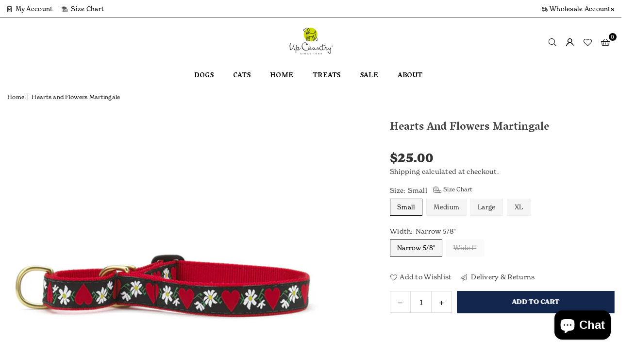

--- FILE ---
content_type: text/html; charset=utf-8
request_url: https://upcountryinc.com/products/hearts-and-flowers-martingale-dog-collar
body_size: 35757
content:
<!doctype html>
<html
  class="no-js"
  lang="en"
  
>
  <head>
    <!-- Add Typekit font link -->
    <link rel="stylesheet" href="https://use.typekit.net/azb4zsy.css"><meta charset="utf-8"><meta http-equiv="X-UA-Compatible" content="IE=edge,chrome=1"><meta name="viewport" content="width=device-width, initial-scale=1.0"><meta name="theme-color" content="#000"><meta name="format-detection" content="telephone=no"><link rel="canonical" href="https://upcountryinc.com/products/hearts-and-flowers-martingale-dog-collar"><link rel="preconnect" href="https://cdn.shopify.com" crossorigin><link rel="dns-prefetch" href="https://upcountryinc.com" crossorigin><link rel="dns-prefetch" href="https://up-country-inc.myshopify.com" crossorigin><link rel="preconnect" href="https://fonts.shopifycdn.com" crossorigin><link rel="shortcut icon" href="//upcountryinc.com/cdn/shop/files/favicon_32x32.png?v=1613782374" type="image/png"><title>Up Country - Hearts and Flowers Martingale Dog Collar &ndash; Up Country Inc</title><meta name="description" content="Shop unique ribbon collars in different sizes to perfectly fit your dog. Collars are adjustable, high quality and beautifully designed! Made in the USA."><!-- /snippets/social-meta-tags.liquid --> <meta name="keywords" content="Up Country Inc, upcountryinc.com" /><meta name="author" content="AdornThemes"><meta property="og:site_name" content="Up Country Inc"><meta property="og:url" content="https://upcountryinc.com/products/hearts-and-flowers-martingale-dog-collar"><meta property="og:title" content="Up Country - Hearts and Flowers Martingale Dog Collar"><meta property="og:type" content="product"><meta property="og:description" content="Shop unique ribbon collars in different sizes to perfectly fit your dog. Collars are adjustable, high quality and beautifully designed! Made in the USA."><meta property="og:image" content="http://upcountryinc.com/cdn/shop/files/HeartsandFlowersMartingale.jpg?v=1747924065"><meta property="og:image:secure_url" content="https://upcountryinc.com/cdn/shop/files/HeartsandFlowersMartingale.jpg?v=1747924065"><meta property="og:image:width" content="2048"><meta property="og:image:height" content="2048"><meta property="og:price:amount" content="25.00"><meta property="og:price:currency" content="USD"><meta name="twitter:site" content="@upcountryinc"><meta name="twitter:card" content="summary_large_image"><meta name="twitter:title" content="Up Country - Hearts and Flowers Martingale Dog Collar"><meta name="twitter:description" content="Shop unique ribbon collars in different sizes to perfectly fit your dog. Collars are adjustable, high quality and beautifully designed! Made in the USA.">
<link rel="preconnect" href="https://fonts.googleapis.com"><link rel="preconnect" href="https://fonts.gstatic.com" crossorigin><link href="https://fonts.googleapis.com/css2?family=Poppins:wght@300;400;500;600;700&family=Vesper+Libre:wght@300;400;500;600;700&display=swap" rel="stylesheet"><style type="text/css">:root{--ft1:'Poppins';--ft2:'Vesper Libre';--ft3:'Poppins';--site_gutter:15px;--grid_gutter:30px;--grid_gutter_sm:15px; --input_height:38px;--input_height_sm:32px;--error:#d20000}*,::after,::before{box-sizing:border-box}article,aside,details,figcaption,figure,footer,header,hgroup,main,menu,nav,section,summary{display:block}body,button,input,select,textarea{font-family:-apple-system,BlinkMacSystemFont,"Segoe UI","Roboto","Oxygen","Ubuntu","Cantarell","Helvetica Neue",sans-serif;-webkit-font-smoothing:antialiased;-webkit-text-size-adjust:100%}a{background-color:transparent}a,a:after,a:before{transition:all .3s ease-in-out}b,strong{font-weight:700;}em{font-style:italic}small{font-size:80%}sub,sup{font-size:75%;line-height:0;position:relative;vertical-align:baseline}sup{top:-.5em}sub{bottom:-.25em}img{max-width:100%;border:0}button,input,optgroup,select,textarea{color:inherit;font:inherit;margin:0;outline:0}button[disabled],input[disabled]{cursor:default}[type=button]::-moz-focus-inner,[type=reset]::-moz-focus-inner,[type=submit]::-moz-focus-inner,button::-moz-focus-inner{border-style:none;padding:0}[type=button]:-moz-focusring,[type=reset]:-moz-focusring,[type=submit]:-moz-focusring,button:-moz-focusring{outline:1px dotted ButtonText}input[type=email],input[type=number],input[type=password],input[type=search]{-webkit-appearance:none;-moz-appearance:none}table{width:100%;border-collapse:collapse;border-spacing:0}td,th{padding:0}textarea{overflow:auto;-webkit-appearance:none;-moz-appearance:none}[tabindex='-1']:focus{outline:0}a,img{outline:0!important;border:0}[role=button],a,button,input,label,select,textarea{touch-action:manipulation}.fl,.flex{display:flex}.fl1,.flex-item{flex:1}.clearfix::after{content:'';display:table;clear:both}.clear{clear:both}.icon__fallback-text,.v-hidden{position:absolute!important;overflow:hidden;clip:rect(0 0 0 0);height:1px;width:1px;margin:-1px;padding:0;border:0}.visibility-hidden{visibility:hidden}.js-focus-hidden:focus{outline:0}.no-js:not(html),.no-js .js{display:none}.no-js .no-js:not(html){display:block}.skip-link:focus{clip:auto;width:auto;height:auto;margin:0;color:#111;background-color:#fff;padding:10px;opacity:1;z-index:10000;transition:none}blockquote{background:#f8f8f8;font-weight:600;font-size:15px;font-style:normal;text-align:center;padding:0 30px;margin:0}.rte blockquote{padding:25px;margin-bottom:20px}blockquote p+cite{margin-top:7.5px}blockquote cite{display:block;font-size:13px;font-style:inherit}code,pre{font-family:Consolas,monospace;font-size:1em}pre{overflow:auto}.rte:last-child{margin-bottom:0}.rte .h1,.rte .h2,.rte .h3,.rte .h4,.rte .h5,.rte .h6,.rte h1,.rte h2,.rte h3,.rte h4,.rte h5,.rte h6{margin-top:15px;margin-bottom:7.5px}.rte .h1:first-child,.rte .h2:first-child,.rte .h3:first-child,.rte .h4:first-child,.rte .h5:first-child,.rte .h6:first-child,.rte h1:first-child,.rte h2:first-child,.rte h3:first-child,.rte h4:first-child,.rte h5:first-child,.rte h6:first-child{margin-top:0}.rte li{margin-bottom:4px;list-style:inherit}.rte li:last-child{margin-bottom:0}.rte-setting{margin-bottom:11.11111px}.rte-setting:last-child{margin-bottom:0}p:last-child{margin-bottom:0}li{list-style:none}.fine-print{font-size:1.07692em;font-style:italic;margin:20px 0}.txt--minor{font-size:80%}.txt--emphasis{font-style:italic}.icon{display:inline-block;width:20px;height:20px;vertical-align:middle;fill:currentColor}.no-svg .icon{display:none}svg.icon:not(.icon--full-color) circle,svg.icon:not(.icon--full-color) ellipse,svg.icon:not(.icon--full-color) g,svg.icon:not(.icon--full-color) line,svg.icon:not(.icon--full-color) path,svg.icon:not(.icon--full-color) polygon,svg.icon:not(.icon--full-color) polyline,svg.icon:not(.icon--full-color) rect,symbol.icon:not(.icon--full-color) circle,symbol.icon:not(.icon--full-color) ellipse,symbol.icon:not(.icon--full-color) g,symbol.icon:not(.icon--full-color) line,symbol.icon:not(.icon--full-color) path,symbol.icon:not(.icon--full-color) polygon,symbol.icon:not(.icon--full-color) polyline,symbol.icon:not(.icon--full-color) rect{fill:inherit;stroke:inherit}.no-svg .icon__fallback-text{position:static!important;overflow:inherit;clip:none;height:auto;width:auto;margin:0}ol,ul{margin:0;padding:0}ol{list-style:decimal}.list--inline{padding:0;margin:0}.list--inline li{display:inline-block;margin-bottom:0;vertical-align:middle}.rte img{height:auto}.rte table{table-layout:fixed}.rte ol,.rte ul{margin:20px 0 30px 30px}.rte ol.list--inline,.rte ul.list--inline{margin-left:0}.rte ul{list-style:disc outside}.rte ul ul{list-style:circle outside}.rte ul ul ul{list-style:square outside}.rte a:not(.btn){padding-bottom:1px}.tc .rte ol,.tc .rte ul,.tc.rte ol,.tc.rte ul{margin-left:0;list-style-position:inside}.rte__table-wrapper{max-width:100%;overflow:auto;-webkit-overflow-scrolling:touch}svg:not(:root){overflow:hidden}.video-wrapper{position:relative;overflow:hidden;max-width:100%;padding-bottom:56.25%;height:0;height:auto}.video-wrapper iframe{position:absolute;top:0;left:0;width:100%;height:100%}form{margin:0}legend{border:0;padding:0}button,input[type=submit],label[for]{cursor:pointer}input[type=text]{-webkit-appearance:none;-moz-appearance:none}[type=checkbox]+label,[type=radio]+label{display:inline-block;margin-bottom:0}textarea{min-height:100px}input[type=checkbox],input[type=radio]{margin:0 5px 0 0;vertical-align:middle}select::-ms-expand{display:none}.label--hidden{position:absolute;height:0;width:0;margin-bottom:0;overflow:hidden;clip:rect(1px,1px,1px,1px)}.form-vertical input,.form-vertical select,.form-vertical textarea{display:block;width:100%}.form-vertical [type=checkbox],.form-vertical [type=radio]{display:inline-block;width:auto;margin-right:5px}.form-vertical .btn,.form-vertical [type=submit]{display:inline-block;width:auto}.grid--table{display:table;table-layout:fixed;width:100%}.grid--table>.gitem{float:none;display:table-cell;vertical-align:middle}.is-transitioning{display:block!important;visibility:visible!important}.mr0{margin:0 !important;}.pd0{ padding:0 !important;}.db{display:block}.dbi{display:inline-block}.dn, .hidden,.btn.loading .txt {display:none}.of_hidden {overflow:hidden}.pa {position:absolute}.pr {position:relative}.l0 {left: 0;}.t0 {top: 0;}.fw-300{font-weight:300}.fw-400{font-weight:400}.fw-500{font-weight:500}.fw-600{font-weight:600}b,strong,.fw-700{font-weight:700}em, .em{font-style:italic}.tt-u{text-transform:uppercase}.tt-l{text-transform:lowercase}.tt-c{text-transform:capitalize}.tt-n{text-transform:none}.list-bullet,.list-arrow,.list-square,.order-list{padding:0 0 15px 15px;}.list-bullet li {list-style:disc; padding:4px 0; }.list-bullet ul, .list-circle ul, .list-arrow ul, .order-list li {padding-left:15px;}.list-square li {list-style:square; padding:4px 0; } .list-arrow li {list-style:disclosure-closed; padding:4px 0; }.order-list li {list-style:decimal; padding:4px 0; }.tdn {text-decoration:none!important}.tdu {text-decoration:underline}.imgFt{position:absolute;top:0;left:0;width:100%;height:100%;object-fit:cover; object-position:center; }.imgFl { display:block; width:100%; height:auto; }.imgWrapper { display:block; margin:auto; }.autoHt { height:auto; }.bgImg { background-size:cover; background-repeat:no-repeat; background-position:center; }.grid-sizer{width:25%; position:absolute}.w_auto {width:auto!important}.h_auto{height:auto}.w_100{width:100%!important}.h_100{height:100%!important}.pd10 {padding:10px;}.grid{display:flex;flex-wrap:wrap;list-style:none;margin:0 -7.5px }.gitem{flex:0 0 auto;padding-left:7.5px;padding-right:7.5px;width:100%}.col-1,.rwcols-1 .gitem, .wd100{width:100%}.col-2,.rwcols-2 .gitem,.wd50{width:50%}.col-3,.rwcols-3 .gitem,.wd33{width:33.33333%}.col-4,.rwcols-4 .gitem,.wd25{width:25%}.col-5,.rwcols-5 .gitem,.wd20{width:20%}.col-6,.rwcols-6 .gitem,.wd16{width:16.66667%}.col-7,.rwcols-7 .gitem,.wd14{width:14.28571%}.col-8,.rwcols-8 .gitem,.wd12{width:12.5%}.col-9,.rwcols-9 .gitem,.wd11{width:11.11111%}.col-10,.rwcols-10 .gitem,.wd10{width:10%}.wd30{width:30%}.wd37{width:37.5%}.wd40{width:40%}.wd60{width:60%}.wd62{width:62.5%}.wd66{width:66.66667%}.wd70{width:70%}.wd75{width:75%}.wd80{width:80%}.wd83{width:83.33333%}.wd87{width:87.5%}.wd90{width:90%}.wd100{width:100%}.show{display:block!important}.hide{display:none!important}.grid-products{margin:0 -0.0px}.grid-products .gitem{padding-left:0.0px;padding-right:0.0px}.f-row{flex-direction:row}.f-col{flex-direction:column}.f-wrap{flex-wrap:wrap}.f-nowrap{flex-wrap:nowrap}.f-jcs{justify-content:flex-start}.f-jce{justify-content:flex-end}.f-jcc{justify-content:center}.f-jcsb{justify-content:space-between}.f-jcsa{justify-content:space-around}.f-jcse{justify-content:space-evenly}.f-ais{align-items:flex-start}.f-aie{align-items:flex-end}.f-aic{align-items:center}.f-aib{align-items:baseline}.f-aist{align-items:stretch}.f-acs{align-content:flex-start}.f-ace{align-content:flex-end}.f-acc{align-content:center}.f-acsb{align-content:space-between}.f-acsa{align-content:space-around}.f-acst{align-content:stretch}.f-asa{align-self:auto}.f-ass{align-self:flex-start}.f-ase{align-self:flex-end}.f-asc{align-self:center}.f-asb{align-self:baseline}.f-asst{align-self:stretch}.order0{order:0}.order1{order:1}.order2{order:2}.order3{order:3}.tl{text-align:left!important}.tc{text-align:center!important}.tr{text-align:right!important}.m_auto{margin-left:auto;margin-right:auto}.ml_auto{margin-left:auto}.mr_auto{margin-right:auto}.m0{margin:0!important}.mt0{margin-top:0!important}.ml0{margin-left:0!important}.mr0{margin-right:0!important}.mb0{margin-bottom:0!important}.ml5{margin-left:5px}.mt5{margin-top:5px}.mr5{margin-right:5px}.mb5{margin-bottom:5px}.ml10{margin-left:10px}.mt10{margin-top:10px}.mr10{margin-right:10px}.mb10{margin-bottom:10px}.ml15{margin-left:15px}.mt15{margin-top:15px}.mr15{margin-right:15px}.mb15{margin-bottom:15px}.ml20{margin-left:20px}.mt20{margin-top:20px!important}.mr20{margin-right:20px}.mb20{margin-bottom:20px}.ml25{margin-left:25px}.mt25{margin-top:25px}.mr25{margin-right:25px}.mb25{margin-bottom:25px}.ml30{margin-left:30px}.mt30{margin-top:30px}.mr30{margin-right:30px}.mb30{margin-bottom:30px}.mb35{margin-bottom:35px}.mb40{margin-bottom:40px}.mb45{margin-bottom:45px}.mb50{margin-bottom:50px}@media (min-width:768px){.col-md-1{width:100%}.col-md-2,.rwcols-md-2 .gitem,.wd50-md{width:50%}.col-md-3,.rwcols-md-3 .gitem,.wd33-md{width:33.33333%}.col-md-4,.rwcols-md-4 .gitem,.wd25-md{width:25%}.col-md-5,.rwcols-md-5 .gitem,.wd20-md{width:20%}.col-md-6,.rwcols-md-6 .gitem,.wd16-md{width:16.66667%}.col-md-7,.rwcols-md-7 .gitem,.wd14-md{width:14.28571%}.col-md-8,.rwcols-md-8 .gitem,.wd12-md{width:12.5%}.col-md-9,.rwcols-md-9 .gitem,.wd11-md{width:11.11111%}.col-md-10,.rwcols-md-10 .gitem,.wd10-md{width:10%}.wd30-md{width:30%}.wd37-md{width:37.5%}.wd40-md{width:40%}.wd60-md{width:60%}.wd62-md{width:62.5%}.wd66-md{width:66.66667%}.wd70-md{width:70%}.wd75-md{width:75%}.wd80-md{width:80%}.wd83-md{width:83.33333%}.wd87-md{width:87.5%}.wd90-md{width:90%}.tl-md{text-align:left!important}.tc-md{text-align:center!important}.tr-md{text-align:right!important}.f-row-md{flex-direction:row}.f-col-md{flex-direction:column}.f-wrap-md{flex-wrap:wrap}.f-nowrap-md{flex-wrap:nowrap}.f-jcs-md{justify-content:flex-start}.f-jce-md{justify-content:flex-end}.f-jcc-md{justify-content:center}.f-jcsb-md{justify-content:space-between}.f-jcsa-md{justify-content:space-around}.f-jcse-md{justify-content:space-evenly}.f-ais-md{align-items:flex-start}.f-aie-md{align-items:flex-end}.f-aic-md{align-items:center}.f-aib-md{align-items:baseline}.f-aist-md{align-items:stretch}.f-acs-md{align-content:flex-start}.f-ace-md{align-content:flex-end}.f-acc-md{align-content:center}.f-acsb-md{align-content:space-between}.f-acsa-md{align-content:space-around}.f-acst-md{align-content:stretch}.f-asa-md{align-self:auto}.f-ass-md{align-self:flex-start}.f-ase-md{align-self:flex-end}.f-asc-md{align-self:center}.f-asb-md{align-self:baseline}.f-asst-md{align-self:stretch}.mb0-md{margin-bottom:0}.mb5-md{margin-bottom:5px}.mb10-md{margin-bottom:10px}.mb15-md{margin-bottom:15px}.mb20-md{margin-bottom:20px}.mb25-md{margin-bottom:25px}.mb30-md{margin-bottom:30px}.mb35-md{margin-bottom:35px}.mb40-md{margin-bottom:40px}.mb45-md{margin-bottom:45px}.mb50-md{margin-bottom:50px}}@media (min-width:1025px){.grid{margin:0 -15px }.gitem{padding-left:15px;padding-right:15px }.col-lg-1{width:100%}.col-lg-2,.rwcols-lg-2 .gitem,.wd50-lg{width:50%}.col-lg-3,.rwcols-lg-3 .gitem,.wd33-lg{width:33.33333%}.col-lg-4,.rwcols-lg-4 .gitem,.wd25-lg{width:25%}.col-lg-5,.rwcols-lg-5 .gitem,.wd20-lg{width:20%}.col-lg-6,.rwcols-lg-6 .gitem,.wd16-lg{width:16.66667%}.col-lg-7,.rwcols-lg-7 .gitem,.wd14-lg{width:14.28571%}.col-lg-8,.rwcols-lg-8 .gitem,.wd12-lg{width:12.5%}.col-lg-9,.rwcols-lg-9 .gitem,.wd11-lg{width:11.11111%}.col-lg-10,.rwcols-lg-10 .gitem,.wd10-lg{width:10%}.wd30-lg{width:30%}.wd37-lg{width:37.5%}.wd40-lg{width:40%}.wd60-lg{width:60%}.wd62-lg{width:62.5%}.wd66-lg{width:66.66667%}.wd70-lg{width:70%}.wd75-lg{width:75%}.wd80-lg{width:80%}.wd83-lg{width:83.33333%}.wd87-lg{width:87.5%}.wd90-lg{width:90%}.show-lg{display:block!important}.hide-lg{display:none!important}.f-row-lg{flex-direction:row}.f-col-lg{flex-direction:column}.f-wrap-lg{flex-wrap:wrap}.f-nowrap-lg{flex-wrap:nowrap}.tl-lg {text-align:left!important}.tc-lg {text-align:center!important}.tr-lg {text-align:right!important}.grid-products{margin:0 -15.0px}.grid-products .gitem{padding-left:15.0px;padding-right:15.0px}}@media (min-width:1280px){.col-xl-1{width:100%}.col-xl-2,.rwcols-xl-2 .gitem,.wd50-xl{width:50%}.col-xl-3,.rwcols-xl-3 .gitem,.wd33-xl{width:33.33333%}.col-xl-4,.rwcols-xl-4 .gitem,.wd25-xl{width:25%}.col-xl-5,.rwcols-xl-5 .gitem,.wd20-xl{width:20%}.col-xl-6,.rwcols-xl-6 .gitem,.wd16-xl{width:16.66667%}.col-xl-7,.rwcols-xl-7 .gitem,.wd14-xl{width:14.28571%}.col-xl-8,.rwcols-xl-8 .gitem,.wd12-xl{width:12.5%}.col-xl-9,.rwcols-xl-9 .gitem,.wd11-xl{width:11.11111%}.col-xl-10,.rwcols-xl-10 .gitem,.wd10-xl{width:10%}.wd30-xl{width:30%}.wd37-xl{width:37.5%}.wd40-xl{width:40%}.wd60-xl{width:60%}.wd62-xl{width:62.5%}.wd66-xl{width:66.66667%}.wd70-xl{width:70%}.wd75-xl{width:75%}.wd80-xl{width:80%}.wd83-xl{width:83.33333%}.wd87-xl{width:87.5%}.wd90-xl{width:90%}.show-xl{display:block!important}.hide-xl{display:none!important}.f-wrap-xl{flex-wrap:wrap}.f-col-xl{flex-direction:column}.tl-xl {text-align:left!important}.tc-xl {text-align:center!important}.tr-xl {text-align:right!important}}@media only screen and (min-width:768px) and (max-width:1024px){.show-md{display:block!important}.hide-md{display:none!important}}@media only screen and (max-width:767px){.show-sm{display:block!important}.hide-sm{display:none!important}}@font-face{font-family:Adorn-Icons;src:url("//upcountryinc.com/cdn/shop/t/18/assets/adorn-icons.woff2?v=51276908559411956971729950569") format('woff2'),url("//upcountryinc.com/cdn/shop/t/18/assets/adorn-icons.woff?v=74340402737950993131729950569") format('woff');font-weight:400;font-style:normal;font-display:swap}.at{font:normal normal normal 15px/1 Adorn-Icons;speak:none;text-transform:none;display:inline-block;vertical-align:middle;text-rendering:auto;-webkit-font-smoothing:antialiased;-moz-osx-font-smoothing:grayscale}.page-width { margin:0 auto; padding-left:10px; padding-right:10px; max-width:1400px; }.fullwidth { max-width:100%; padding-left:10px; padding-right:10px; }.template-product .fullwidth.npd .product-single__meta{ padding: 0 20px;}@media only screen and (min-width:766px) { .page-width { padding-left:15px; padding-right:15px; }.fullwidth { padding-left:15px; padding-right:15px; }.template-product .fullwidth.npd:not(.style6) .product-single__meta{ padding-right:30px}}@media only screen and (min-width:1280px){.fullwidth { padding-left:55px; padding-right:55px; }.template-product .fullwidth.npd:not(.style6) .product-single__meta{ padding-right:55px;}}.fullwidth.npd { padding-left:0; padding-right:0; }.fs10 { font-size:10px;}.fs12 { font-size:12px;}.fs14 { font-size:14px;}.fs16 { font-size:16px;}.fs18 { font-size:18px;}.fs20 { font-size:20px;}.fs22 { font-size:22px;}.fs24 { font-size:24px;}.fs26 { font-size:26px;}.fs28 { font-size:28px;}.fs30 { font-size:30px;}</style><link rel="stylesheet" href="//upcountryinc.com/cdn/shop/t/18/assets/theme.css?v=82019322273277322241767630339" type="text/css" media="all">    <script src="//upcountryinc.com/cdn/shop/t/18/assets/lazysizes.js?v=9525017869278013171729950569" async></script>    <script src="//upcountryinc.com/cdn/shop/t/18/assets/jquery.min.js?v=115860211936397945481729950569" defer="defer"></script>    <script>      var theme = {        strings: {          addToCart:"Add to cart",          preOrder:"Pre-Order",          soldOut:"Sold out",          unavailable:"Unavailable",          showMore:"Show More",          showLess:"Show Less"        },        mlcurrency:false,        moneyFormat: "${{amount}}",        shopCurrency: "USD",        autoCurrencies: true,        money_currency_format: "${{amount}} USD",        money_format: "${{amount}}",        ajax_cart: true,        fixedHeader: true,        animation: false,        animationMobile: true,        searchresult: "See all results for \u0026quot;{{ terms }}\u0026quot;",        wlAvailable: "Available in Wishlist",        rtl: false,      };      document.documentElement.className = document.documentElement.className.replace('no-js', 'js');      var alpha = "Abcdefghijklmnopqrstuvwxyz".split(""), thm = alpha[0]+alpha[21]+alpha[14]+alpha[13]+alpha[4], shpeml = 'customerservice@upcountryinc.com', dmn = window.location.hostname;      window.lazySizesConfig = window.lazySizesConfig || {};      window.lazySizesConfig.loadMode = 1;      window.lazySizesConfig.loadHidden = false;      window.shopUrl = 'https://upcountryinc.com';      window.routes = {        cart_add_url: '/cart/add',        cart_change_url: '/cart/change',        cart_update_url: '/cart/update',        cart_url: '/cart',        predictive_search_url: '/search/suggest'      };      window.cartStrings = {        error: `There was an error while updating your cart. Please try again.`,        quantityError: `You can only add [quantity] of this item.`      };    </script>    <script src="//upcountryinc.com/cdn/shop/t/18/assets/vendor.js?v=76554511100504964491729950569" defer="defer"></script>
   <script>window.performance && window.performance.mark && window.performance.mark('shopify.content_for_header.start');</script><meta name="facebook-domain-verification" content="2xf5g2jhbseggchhnnl1w82vonw630">
<meta name="facebook-domain-verification" content="jqm54dv5ubcdhd4tzq08ca0ptgnmaa">
<meta name="google-site-verification" content="kz9AcWN_ajlvFKsN5IYRAKAStRCr4KeAdT9Kk1_EGbA">
<meta id="shopify-digital-wallet" name="shopify-digital-wallet" content="/45314244770/digital_wallets/dialog">
<meta name="shopify-checkout-api-token" content="7bc44d3922a0373aa523a1cb7b21ffee">
<meta id="in-context-paypal-metadata" data-shop-id="45314244770" data-venmo-supported="true" data-environment="production" data-locale="en_US" data-paypal-v4="true" data-currency="USD">
<link rel="alternate" type="application/json+oembed" href="https://upcountryinc.com/products/hearts-and-flowers-martingale-dog-collar.oembed">
<script async="async" data-src="/checkouts/internal/preloads.js?locale=en-US"></script>
<link rel="preconnect" href="https://shop.app" crossorigin="anonymous">
<script async="async" data-src="https://shop.app/checkouts/internal/preloads.js?locale=en-US&shop_id=45314244770" crossorigin="anonymous"></script>
<script id="shopify-features" type="application/json">{"accessToken":"7bc44d3922a0373aa523a1cb7b21ffee","betas":["rich-media-storefront-analytics"],"domain":"upcountryinc.com","predictiveSearch":true,"shopId":45314244770,"locale":"en"}</script>
<script>var Shopify = Shopify || {};
Shopify.shop = "up-country-inc.myshopify.com";
Shopify.locale = "en";
Shopify.currency = {"active":"USD","rate":"1.0"};
Shopify.country = "US";
Shopify.theme = {"name":"SCPO avone-install-me-shopify2-0 - WEIER 241021","id":137742745762,"schema_name":"Avone","schema_version":"5.2","theme_store_id":null,"role":"main"};
Shopify.theme.handle = "null";
Shopify.theme.style = {"id":null,"handle":null};
Shopify.cdnHost = "upcountryinc.com/cdn";
Shopify.routes = Shopify.routes || {};
Shopify.routes.root = "/";</script>
<script type="module">!function(o){(o.Shopify=o.Shopify||{}).modules=!0}(window);</script>
<script>!function(o){function n(){var o=[];function n(){o.push(Array.prototype.slice.apply(arguments))}return n.q=o,n}var t=o.Shopify=o.Shopify||{};t.loadFeatures=n(),t.autoloadFeatures=n()}(window);</script>
<script>
  window.ShopifyPay = window.ShopifyPay || {};
  window.ShopifyPay.apiHost = "shop.app\/pay";
  window.ShopifyPay.redirectState = null;
</script>
<script id="shop-js-analytics" type="application/json">{"pageType":"product"}</script>
<script defer="defer" async type="module" data-src="//upcountryinc.com/cdn/shopifycloud/shop-js/modules/v2/client.init-shop-cart-sync_BT-GjEfc.en.esm.js"></script>
<script defer="defer" async type="module" data-src="//upcountryinc.com/cdn/shopifycloud/shop-js/modules/v2/chunk.common_D58fp_Oc.esm.js"></script>
<script defer="defer" async type="module" data-src="//upcountryinc.com/cdn/shopifycloud/shop-js/modules/v2/chunk.modal_xMitdFEc.esm.js"></script>
<script type="module">
  await import("//upcountryinc.com/cdn/shopifycloud/shop-js/modules/v2/client.init-shop-cart-sync_BT-GjEfc.en.esm.js");
await import("//upcountryinc.com/cdn/shopifycloud/shop-js/modules/v2/chunk.common_D58fp_Oc.esm.js");
await import("//upcountryinc.com/cdn/shopifycloud/shop-js/modules/v2/chunk.modal_xMitdFEc.esm.js");

  window.Shopify.SignInWithShop?.initShopCartSync?.({"fedCMEnabled":true,"windoidEnabled":true});

</script>
<script>
  window.Shopify = window.Shopify || {};
  if (!window.Shopify.featureAssets) window.Shopify.featureAssets = {};
  window.Shopify.featureAssets['shop-js'] = {"shop-cart-sync":["modules/v2/client.shop-cart-sync_DZOKe7Ll.en.esm.js","modules/v2/chunk.common_D58fp_Oc.esm.js","modules/v2/chunk.modal_xMitdFEc.esm.js"],"init-fed-cm":["modules/v2/client.init-fed-cm_B6oLuCjv.en.esm.js","modules/v2/chunk.common_D58fp_Oc.esm.js","modules/v2/chunk.modal_xMitdFEc.esm.js"],"shop-cash-offers":["modules/v2/client.shop-cash-offers_D2sdYoxE.en.esm.js","modules/v2/chunk.common_D58fp_Oc.esm.js","modules/v2/chunk.modal_xMitdFEc.esm.js"],"shop-login-button":["modules/v2/client.shop-login-button_QeVjl5Y3.en.esm.js","modules/v2/chunk.common_D58fp_Oc.esm.js","modules/v2/chunk.modal_xMitdFEc.esm.js"],"pay-button":["modules/v2/client.pay-button_DXTOsIq6.en.esm.js","modules/v2/chunk.common_D58fp_Oc.esm.js","modules/v2/chunk.modal_xMitdFEc.esm.js"],"shop-button":["modules/v2/client.shop-button_DQZHx9pm.en.esm.js","modules/v2/chunk.common_D58fp_Oc.esm.js","modules/v2/chunk.modal_xMitdFEc.esm.js"],"avatar":["modules/v2/client.avatar_BTnouDA3.en.esm.js"],"init-windoid":["modules/v2/client.init-windoid_CR1B-cfM.en.esm.js","modules/v2/chunk.common_D58fp_Oc.esm.js","modules/v2/chunk.modal_xMitdFEc.esm.js"],"init-shop-for-new-customer-accounts":["modules/v2/client.init-shop-for-new-customer-accounts_C_vY_xzh.en.esm.js","modules/v2/client.shop-login-button_QeVjl5Y3.en.esm.js","modules/v2/chunk.common_D58fp_Oc.esm.js","modules/v2/chunk.modal_xMitdFEc.esm.js"],"init-shop-email-lookup-coordinator":["modules/v2/client.init-shop-email-lookup-coordinator_BI7n9ZSv.en.esm.js","modules/v2/chunk.common_D58fp_Oc.esm.js","modules/v2/chunk.modal_xMitdFEc.esm.js"],"init-shop-cart-sync":["modules/v2/client.init-shop-cart-sync_BT-GjEfc.en.esm.js","modules/v2/chunk.common_D58fp_Oc.esm.js","modules/v2/chunk.modal_xMitdFEc.esm.js"],"shop-toast-manager":["modules/v2/client.shop-toast-manager_DiYdP3xc.en.esm.js","modules/v2/chunk.common_D58fp_Oc.esm.js","modules/v2/chunk.modal_xMitdFEc.esm.js"],"init-customer-accounts":["modules/v2/client.init-customer-accounts_D9ZNqS-Q.en.esm.js","modules/v2/client.shop-login-button_QeVjl5Y3.en.esm.js","modules/v2/chunk.common_D58fp_Oc.esm.js","modules/v2/chunk.modal_xMitdFEc.esm.js"],"init-customer-accounts-sign-up":["modules/v2/client.init-customer-accounts-sign-up_iGw4briv.en.esm.js","modules/v2/client.shop-login-button_QeVjl5Y3.en.esm.js","modules/v2/chunk.common_D58fp_Oc.esm.js","modules/v2/chunk.modal_xMitdFEc.esm.js"],"shop-follow-button":["modules/v2/client.shop-follow-button_CqMgW2wH.en.esm.js","modules/v2/chunk.common_D58fp_Oc.esm.js","modules/v2/chunk.modal_xMitdFEc.esm.js"],"checkout-modal":["modules/v2/client.checkout-modal_xHeaAweL.en.esm.js","modules/v2/chunk.common_D58fp_Oc.esm.js","modules/v2/chunk.modal_xMitdFEc.esm.js"],"shop-login":["modules/v2/client.shop-login_D91U-Q7h.en.esm.js","modules/v2/chunk.common_D58fp_Oc.esm.js","modules/v2/chunk.modal_xMitdFEc.esm.js"],"lead-capture":["modules/v2/client.lead-capture_BJmE1dJe.en.esm.js","modules/v2/chunk.common_D58fp_Oc.esm.js","modules/v2/chunk.modal_xMitdFEc.esm.js"],"payment-terms":["modules/v2/client.payment-terms_Ci9AEqFq.en.esm.js","modules/v2/chunk.common_D58fp_Oc.esm.js","modules/v2/chunk.modal_xMitdFEc.esm.js"]};
</script>
<script>(function() {
  var isLoaded = false;
  function asyncLoad() {
    if (isLoaded) return;
    isLoaded = true;
    var urls = ["https:\/\/cookiebar.hulkapps.com\/hulk_cookie_bar.js?shop=up-country-inc.myshopify.com","https:\/\/chimpstatic.com\/mcjs-connected\/js\/users\/4db620f0329b0bd79309b984a\/303a8ccc6eb4097b1bf4a32a7.js?shop=up-country-inc.myshopify.com","https:\/\/load.csell.co\/assets\/js\/cross-sell.js?shop=up-country-inc.myshopify.com","https:\/\/load.csell.co\/assets\/v2\/js\/core\/xsell.js?shop=up-country-inc.myshopify.com","https:\/\/cdn.nfcube.com\/instafeed-bd7230ef86b221e2e1931b4b1b3f3565.js?shop=up-country-inc.myshopify.com","https:\/\/cdn.roseperl.com\/storelocator-prod\/setting\/up-country-inc-1750217173.js?shop=up-country-inc.myshopify.com","https:\/\/cdn.roseperl.com\/storelocator-prod\/wtb\/up-country-inc-1750217174.js?shop=up-country-inc.myshopify.com","https:\/\/cdn.roseperl.com\/storelocator-prod\/stockist-form\/up-country-inc-1750217175.js?shop=up-country-inc.myshopify.com"];
    for (var i = 0; i < urls.length; i++) {
      var s = document.createElement('script');
      s.type = 'text/javascript';
      s.async = true;
      s.src = urls[i];
      var x = document.getElementsByTagName('script')[0];
      x.parentNode.insertBefore(s, x);
    }
  };
  document.addEventListener('StartAsyncLoading',function(event){asyncLoad();});if(window.attachEvent) {
    window.attachEvent('onload', function(){});
  } else {
    window.addEventListener('load', function(){}, false);
  }
})();</script>
<script id="__st">var __st={"a":45314244770,"offset":-18000,"reqid":"66bb0101-25b0-4ee4-89e8-3a21dcce5e4f-1769424986","pageurl":"upcountryinc.com\/products\/hearts-and-flowers-martingale-dog-collar","u":"ed39f41b5d99","p":"product","rtyp":"product","rid":6632948891810};</script>
<script>window.ShopifyPaypalV4VisibilityTracking = true;</script>
<script id="captcha-bootstrap">!function(){'use strict';const t='contact',e='account',n='new_comment',o=[[t,t],['blogs',n],['comments',n],[t,'customer']],c=[[e,'customer_login'],[e,'guest_login'],[e,'recover_customer_password'],[e,'create_customer']],r=t=>t.map((([t,e])=>`form[action*='/${t}']:not([data-nocaptcha='true']) input[name='form_type'][value='${e}']`)).join(','),a=t=>()=>t?[...document.querySelectorAll(t)].map((t=>t.form)):[];function s(){const t=[...o],e=r(t);return a(e)}const i='password',u='form_key',d=['recaptcha-v3-token','g-recaptcha-response','h-captcha-response',i],f=()=>{try{return window.sessionStorage}catch{return}},m='__shopify_v',_=t=>t.elements[u];function p(t,e,n=!1){try{const o=window.sessionStorage,c=JSON.parse(o.getItem(e)),{data:r}=function(t){const{data:e,action:n}=t;return t[m]||n?{data:e,action:n}:{data:t,action:n}}(c);for(const[e,n]of Object.entries(r))t.elements[e]&&(t.elements[e].value=n);n&&o.removeItem(e)}catch(o){console.error('form repopulation failed',{error:o})}}const l='form_type',E='cptcha';function T(t){t.dataset[E]=!0}const w=window,h=w.document,L='Shopify',v='ce_forms',y='captcha';let A=!1;((t,e)=>{const n=(g='f06e6c50-85a8-45c8-87d0-21a2b65856fe',I='https://cdn.shopify.com/shopifycloud/storefront-forms-hcaptcha/ce_storefront_forms_captcha_hcaptcha.v1.5.2.iife.js',D={infoText:'Protected by hCaptcha',privacyText:'Privacy',termsText:'Terms'},(t,e,n)=>{const o=w[L][v],c=o.bindForm;if(c)return c(t,g,e,D).then(n);var r;o.q.push([[t,g,e,D],n]),r=I,A||(h.body.append(Object.assign(h.createElement('script'),{id:'captcha-provider',async:!0,src:r})),A=!0)});var g,I,D;w[L]=w[L]||{},w[L][v]=w[L][v]||{},w[L][v].q=[],w[L][y]=w[L][y]||{},w[L][y].protect=function(t,e){n(t,void 0,e),T(t)},Object.freeze(w[L][y]),function(t,e,n,w,h,L){const[v,y,A,g]=function(t,e,n){const i=e?o:[],u=t?c:[],d=[...i,...u],f=r(d),m=r(i),_=r(d.filter((([t,e])=>n.includes(e))));return[a(f),a(m),a(_),s()]}(w,h,L),I=t=>{const e=t.target;return e instanceof HTMLFormElement?e:e&&e.form},D=t=>v().includes(t);t.addEventListener('submit',(t=>{const e=I(t);if(!e)return;const n=D(e)&&!e.dataset.hcaptchaBound&&!e.dataset.recaptchaBound,o=_(e),c=g().includes(e)&&(!o||!o.value);(n||c)&&t.preventDefault(),c&&!n&&(function(t){try{if(!f())return;!function(t){const e=f();if(!e)return;const n=_(t);if(!n)return;const o=n.value;o&&e.removeItem(o)}(t);const e=Array.from(Array(32),(()=>Math.random().toString(36)[2])).join('');!function(t,e){_(t)||t.append(Object.assign(document.createElement('input'),{type:'hidden',name:u})),t.elements[u].value=e}(t,e),function(t,e){const n=f();if(!n)return;const o=[...t.querySelectorAll(`input[type='${i}']`)].map((({name:t})=>t)),c=[...d,...o],r={};for(const[a,s]of new FormData(t).entries())c.includes(a)||(r[a]=s);n.setItem(e,JSON.stringify({[m]:1,action:t.action,data:r}))}(t,e)}catch(e){console.error('failed to persist form',e)}}(e),e.submit())}));const S=(t,e)=>{t&&!t.dataset[E]&&(n(t,e.some((e=>e===t))),T(t))};for(const o of['focusin','change'])t.addEventListener(o,(t=>{const e=I(t);D(e)&&S(e,y())}));const B=e.get('form_key'),M=e.get(l),P=B&&M;t.addEventListener('DOMContentLoaded',(()=>{const t=y();if(P)for(const e of t)e.elements[l].value===M&&p(e,B);[...new Set([...A(),...v().filter((t=>'true'===t.dataset.shopifyCaptcha))])].forEach((e=>S(e,t)))}))}(h,new URLSearchParams(w.location.search),n,t,e,['guest_login'])})(!0,!0)}();</script>
<script integrity="sha256-4kQ18oKyAcykRKYeNunJcIwy7WH5gtpwJnB7kiuLZ1E=" data-source-attribution="shopify.loadfeatures" defer="defer" data-src="//upcountryinc.com/cdn/shopifycloud/storefront/assets/storefront/load_feature-a0a9edcb.js" crossorigin="anonymous"></script>
<script crossorigin="anonymous" defer="defer" data-src="//upcountryinc.com/cdn/shopifycloud/storefront/assets/shopify_pay/storefront-65b4c6d7.js?v=20250812"></script>
<script data-source-attribution="shopify.dynamic_checkout.dynamic.init">var Shopify=Shopify||{};Shopify.PaymentButton=Shopify.PaymentButton||{isStorefrontPortableWallets:!0,init:function(){window.Shopify.PaymentButton.init=function(){};var t=document.createElement("script");t.data-src="https://upcountryinc.com/cdn/shopifycloud/portable-wallets/latest/portable-wallets.en.js",t.type="module",document.head.appendChild(t)}};
</script>
<script data-source-attribution="shopify.dynamic_checkout.buyer_consent">
  function portableWalletsHideBuyerConsent(e){var t=document.getElementById("shopify-buyer-consent"),n=document.getElementById("shopify-subscription-policy-button");t&&n&&(t.classList.add("hidden"),t.setAttribute("aria-hidden","true"),n.removeEventListener("click",e))}function portableWalletsShowBuyerConsent(e){var t=document.getElementById("shopify-buyer-consent"),n=document.getElementById("shopify-subscription-policy-button");t&&n&&(t.classList.remove("hidden"),t.removeAttribute("aria-hidden"),n.addEventListener("click",e))}window.Shopify?.PaymentButton&&(window.Shopify.PaymentButton.hideBuyerConsent=portableWalletsHideBuyerConsent,window.Shopify.PaymentButton.showBuyerConsent=portableWalletsShowBuyerConsent);
</script>
<script data-source-attribution="shopify.dynamic_checkout.cart.bootstrap">document.addEventListener("DOMContentLoaded",(function(){function t(){return document.querySelector("shopify-accelerated-checkout-cart, shopify-accelerated-checkout")}if(t())Shopify.PaymentButton.init();else{new MutationObserver((function(e,n){t()&&(Shopify.PaymentButton.init(),n.disconnect())})).observe(document.body,{childList:!0,subtree:!0})}}));
</script>
<link id="shopify-accelerated-checkout-styles" rel="stylesheet" media="screen" href="https://upcountryinc.com/cdn/shopifycloud/portable-wallets/latest/accelerated-checkout-backwards-compat.css" crossorigin="anonymous">
<style id="shopify-accelerated-checkout-cart">
        #shopify-buyer-consent {
  margin-top: 1em;
  display: inline-block;
  width: 100%;
}

#shopify-buyer-consent.hidden {
  display: none;
}

#shopify-subscription-policy-button {
  background: none;
  border: none;
  padding: 0;
  text-decoration: underline;
  font-size: inherit;
  cursor: pointer;
}

#shopify-subscription-policy-button::before {
  box-shadow: none;
}

      </style>

<script>window.performance && window.performance.mark && window.performance.mark('shopify.content_for_header.end');</script>
<script>
    window.BOLD = window.BOLD || {};
        window.BOLD.options = window.BOLD.options || {};
        window.BOLD.options.settings = window.BOLD.options.settings || {};
        window.BOLD.options.settings.v1_variant_mode = window.BOLD.options.settings.v1_variant_mode || true;
        window.BOLD.options.settings.hybrid_fix_auto_insert_inputs =
        window.BOLD.options.settings.hybrid_fix_auto_insert_inputs || true;
</script>
<script>window.BOLD = window.BOLD || {};
    window.BOLD.common = window.BOLD.common || {};
    window.BOLD.common.Shopify = window.BOLD.common.Shopify || {};
    window.BOLD.common.Shopify.shop = {
      domain: 'upcountryinc.com',
      permanent_domain: 'up-country-inc.myshopify.com',
      url: 'https://upcountryinc.com',
      secure_url: 'https://upcountryinc.com',money_format: "${{amount}}",currency: "USD"
    };
    window.BOLD.common.Shopify.customer = {
      id: null,
      tags: null,
    };
    window.BOLD.common.Shopify.cart = {"note":null,"attributes":{},"original_total_price":0,"total_price":0,"total_discount":0,"total_weight":0.0,"item_count":0,"items":[],"requires_shipping":false,"currency":"USD","items_subtotal_price":0,"cart_level_discount_applications":[],"checkout_charge_amount":0};
    window.BOLD.common.template = 'product';window.BOLD.common.Shopify.formatMoney = function(money, format) {
        function n(t, e) {
            return "undefined" == typeof t ? e : t
        }
        function r(t, e, r, i) {
            if (e = n(e, 2),
                r = n(r, ","),
                i = n(i, "."),
            isNaN(t) || null == t)
                return 0;
            t = (t / 100).toFixed(e);
            var o = t.split(".")
                , a = o[0].replace(/(\d)(?=(\d\d\d)+(?!\d))/g, "$1" + r)
                , s = o[1] ? i + o[1] : "";
            return a + s
        }
        "string" == typeof money && (money = money.replace(".", ""));
        var i = ""
            , o = /\{\{\s*(\w+)\s*\}\}/
            , a = format || window.BOLD.common.Shopify.shop.money_format || window.Shopify.money_format || "$ {{ amount }}";
        switch (a.match(o)[1]) {
            case "amount":
                i = r(money, 2, ",", ".");
                break;
            case "amount_no_decimals":
                i = r(money, 0, ",", ".");
                break;
            case "amount_with_comma_separator":
                i = r(money, 2, ".", ",");
                break;
            case "amount_no_decimals_with_comma_separator":
                i = r(money, 0, ".", ",");
                break;
            case "amount_with_space_separator":
                i = r(money, 2, " ", ",");
                break;
            case "amount_no_decimals_with_space_separator":
                i = r(money, 0, " ", ",");
                break;
            case "amount_with_apostrophe_separator":
                i = r(money, 2, "'", ".");
                break;
        }
        return a.replace(o, i);
    };
    window.BOLD.common.Shopify.saveProduct = function (handle, product) {
      if (typeof handle === 'string' && typeof window.BOLD.common.Shopify.products[handle] === 'undefined') {
        if (typeof product === 'number') {
          window.BOLD.common.Shopify.handles[product] = handle;
          product = { id: product };
        }
        window.BOLD.common.Shopify.products[handle] = product;
      }
    };
    window.BOLD.common.Shopify.saveVariant = function (variant_id, variant) {
      if (typeof variant_id === 'number' && typeof window.BOLD.common.Shopify.variants[variant_id] === 'undefined') {
        window.BOLD.common.Shopify.variants[variant_id] = variant;
      }
    };window.BOLD.common.Shopify.products = window.BOLD.common.Shopify.products || {};
    window.BOLD.common.Shopify.variants = window.BOLD.common.Shopify.variants || {};
    window.BOLD.common.Shopify.handles = window.BOLD.common.Shopify.handles || {};window.BOLD.common.Shopify.handle = "hearts-and-flowers-martingale-dog-collar"
window.BOLD.common.Shopify.saveProduct("hearts-and-flowers-martingale-dog-collar", 6632948891810);window.BOLD.common.Shopify.saveVariant(39526365135010, { product_id: 6632948891810, product_handle: "hearts-and-flowers-martingale-dog-collar", price: 2500, group_id: '', csp_metafield: {}});window.BOLD.common.Shopify.saveVariant(39526365167778, { product_id: 6632948891810, product_handle: "hearts-and-flowers-martingale-dog-collar", price: 2700, group_id: '', csp_metafield: {}});window.BOLD.common.Shopify.saveVariant(39526365200546, { product_id: 6632948891810, product_handle: "hearts-and-flowers-martingale-dog-collar", price: 2700, group_id: '', csp_metafield: {}});window.BOLD.common.Shopify.saveVariant(39526365233314, { product_id: 6632948891810, product_handle: "hearts-and-flowers-martingale-dog-collar", price: 2700, group_id: '', csp_metafield: {}});window.BOLD.apps_installed = {"Product Options":2} || {};window.BOLD.common.Shopify.metafields = window.BOLD.common.Shopify.metafields || {};window.BOLD.common.Shopify.metafields["bold_rp"] = {};window.BOLD.common.Shopify.metafields["bold_csp_defaults"] = {};window.BOLD.common.cacheParams = window.BOLD.common.cacheParams || {};
</script><link href="//upcountryinc.com/cdn/shop/t/18/assets/bold-options.css?v=156174912186101896771729950569" rel="stylesheet" type="text/css" media="all" />
<script defer src="https://options.shopapps.site/js/options.js"></script>
<script>
    window.BOLD.common.cacheParams.options = 1768839918;
</script>

    <meta name="google-site-verification" content="0siuhNUEI75cDMwLCpzN_RYiLGBeomb7eeFXuu3gA4o" />
  

<!-- BEGIN app block: shopify://apps/pagefly-page-builder/blocks/app-embed/83e179f7-59a0-4589-8c66-c0dddf959200 -->

<!-- BEGIN app snippet: pagefly-cro-ab-testing-main -->







<script>
  ;(function () {
    const url = new URL(window.location)
    const viewParam = url.searchParams.get('view')
    if (viewParam && viewParam.includes('variant-pf-')) {
      url.searchParams.set('pf_v', viewParam)
      url.searchParams.delete('view')
      window.history.replaceState({}, '', url)
    }
  })()
</script>



<script type='module'>
  
  window.PAGEFLY_CRO = window.PAGEFLY_CRO || {}

  window.PAGEFLY_CRO['data_debug'] = {
    original_template_suffix: "all_products",
    allow_ab_test: false,
    ab_test_start_time: 0,
    ab_test_end_time: 0,
    today_date_time: 1769424987000,
  }
  window.PAGEFLY_CRO['GA4'] = { enabled: false}
</script>

<!-- END app snippet -->








  <script src='https://cdn.shopify.com/extensions/019bf883-1122-7445-9dca-5d60e681c2c8/pagefly-page-builder-216/assets/pagefly-helper.js' defer='defer'></script>

  <script src='https://cdn.shopify.com/extensions/019bf883-1122-7445-9dca-5d60e681c2c8/pagefly-page-builder-216/assets/pagefly-general-helper.js' defer='defer'></script>

  <script src='https://cdn.shopify.com/extensions/019bf883-1122-7445-9dca-5d60e681c2c8/pagefly-page-builder-216/assets/pagefly-snap-slider.js' defer='defer'></script>

  <script src='https://cdn.shopify.com/extensions/019bf883-1122-7445-9dca-5d60e681c2c8/pagefly-page-builder-216/assets/pagefly-slideshow-v3.js' defer='defer'></script>

  <script src='https://cdn.shopify.com/extensions/019bf883-1122-7445-9dca-5d60e681c2c8/pagefly-page-builder-216/assets/pagefly-slideshow-v4.js' defer='defer'></script>

  <script src='https://cdn.shopify.com/extensions/019bf883-1122-7445-9dca-5d60e681c2c8/pagefly-page-builder-216/assets/pagefly-glider.js' defer='defer'></script>

  <script src='https://cdn.shopify.com/extensions/019bf883-1122-7445-9dca-5d60e681c2c8/pagefly-page-builder-216/assets/pagefly-slideshow-v1-v2.js' defer='defer'></script>

  <script src='https://cdn.shopify.com/extensions/019bf883-1122-7445-9dca-5d60e681c2c8/pagefly-page-builder-216/assets/pagefly-product-media.js' defer='defer'></script>

  <script src='https://cdn.shopify.com/extensions/019bf883-1122-7445-9dca-5d60e681c2c8/pagefly-page-builder-216/assets/pagefly-product.js' defer='defer'></script>


<script id='pagefly-helper-data' type='application/json'>
  {
    "page_optimization": {
      "assets_prefetching": false
    },
    "elements_asset_mapper": {
      "Accordion": "https://cdn.shopify.com/extensions/019bf883-1122-7445-9dca-5d60e681c2c8/pagefly-page-builder-216/assets/pagefly-accordion.js",
      "Accordion3": "https://cdn.shopify.com/extensions/019bf883-1122-7445-9dca-5d60e681c2c8/pagefly-page-builder-216/assets/pagefly-accordion3.js",
      "CountDown": "https://cdn.shopify.com/extensions/019bf883-1122-7445-9dca-5d60e681c2c8/pagefly-page-builder-216/assets/pagefly-countdown.js",
      "GMap1": "https://cdn.shopify.com/extensions/019bf883-1122-7445-9dca-5d60e681c2c8/pagefly-page-builder-216/assets/pagefly-gmap.js",
      "GMap2": "https://cdn.shopify.com/extensions/019bf883-1122-7445-9dca-5d60e681c2c8/pagefly-page-builder-216/assets/pagefly-gmap.js",
      "GMapBasicV2": "https://cdn.shopify.com/extensions/019bf883-1122-7445-9dca-5d60e681c2c8/pagefly-page-builder-216/assets/pagefly-gmap.js",
      "GMapAdvancedV2": "https://cdn.shopify.com/extensions/019bf883-1122-7445-9dca-5d60e681c2c8/pagefly-page-builder-216/assets/pagefly-gmap.js",
      "HTML.Video": "https://cdn.shopify.com/extensions/019bf883-1122-7445-9dca-5d60e681c2c8/pagefly-page-builder-216/assets/pagefly-htmlvideo.js",
      "HTML.Video2": "https://cdn.shopify.com/extensions/019bf883-1122-7445-9dca-5d60e681c2c8/pagefly-page-builder-216/assets/pagefly-htmlvideo2.js",
      "HTML.Video3": "https://cdn.shopify.com/extensions/019bf883-1122-7445-9dca-5d60e681c2c8/pagefly-page-builder-216/assets/pagefly-htmlvideo2.js",
      "BackgroundVideo": "https://cdn.shopify.com/extensions/019bf883-1122-7445-9dca-5d60e681c2c8/pagefly-page-builder-216/assets/pagefly-htmlvideo2.js",
      "Instagram": "https://cdn.shopify.com/extensions/019bf883-1122-7445-9dca-5d60e681c2c8/pagefly-page-builder-216/assets/pagefly-instagram.js",
      "Instagram2": "https://cdn.shopify.com/extensions/019bf883-1122-7445-9dca-5d60e681c2c8/pagefly-page-builder-216/assets/pagefly-instagram.js",
      "Insta3": "https://cdn.shopify.com/extensions/019bf883-1122-7445-9dca-5d60e681c2c8/pagefly-page-builder-216/assets/pagefly-instagram3.js",
      "Tabs": "https://cdn.shopify.com/extensions/019bf883-1122-7445-9dca-5d60e681c2c8/pagefly-page-builder-216/assets/pagefly-tab.js",
      "Tabs3": "https://cdn.shopify.com/extensions/019bf883-1122-7445-9dca-5d60e681c2c8/pagefly-page-builder-216/assets/pagefly-tab3.js",
      "ProductBox": "https://cdn.shopify.com/extensions/019bf883-1122-7445-9dca-5d60e681c2c8/pagefly-page-builder-216/assets/pagefly-cart.js",
      "FBPageBox2": "https://cdn.shopify.com/extensions/019bf883-1122-7445-9dca-5d60e681c2c8/pagefly-page-builder-216/assets/pagefly-facebook.js",
      "FBLikeButton2": "https://cdn.shopify.com/extensions/019bf883-1122-7445-9dca-5d60e681c2c8/pagefly-page-builder-216/assets/pagefly-facebook.js",
      "TwitterFeed2": "https://cdn.shopify.com/extensions/019bf883-1122-7445-9dca-5d60e681c2c8/pagefly-page-builder-216/assets/pagefly-twitter.js",
      "Paragraph4": "https://cdn.shopify.com/extensions/019bf883-1122-7445-9dca-5d60e681c2c8/pagefly-page-builder-216/assets/pagefly-paragraph4.js",

      "AliReviews": "https://cdn.shopify.com/extensions/019bf883-1122-7445-9dca-5d60e681c2c8/pagefly-page-builder-216/assets/pagefly-3rd-elements.js",
      "BackInStock": "https://cdn.shopify.com/extensions/019bf883-1122-7445-9dca-5d60e681c2c8/pagefly-page-builder-216/assets/pagefly-3rd-elements.js",
      "GloboBackInStock": "https://cdn.shopify.com/extensions/019bf883-1122-7445-9dca-5d60e681c2c8/pagefly-page-builder-216/assets/pagefly-3rd-elements.js",
      "GrowaveWishlist": "https://cdn.shopify.com/extensions/019bf883-1122-7445-9dca-5d60e681c2c8/pagefly-page-builder-216/assets/pagefly-3rd-elements.js",
      "InfiniteOptionsShopPad": "https://cdn.shopify.com/extensions/019bf883-1122-7445-9dca-5d60e681c2c8/pagefly-page-builder-216/assets/pagefly-3rd-elements.js",
      "InkybayProductPersonalizer": "https://cdn.shopify.com/extensions/019bf883-1122-7445-9dca-5d60e681c2c8/pagefly-page-builder-216/assets/pagefly-3rd-elements.js",
      "LimeSpot": "https://cdn.shopify.com/extensions/019bf883-1122-7445-9dca-5d60e681c2c8/pagefly-page-builder-216/assets/pagefly-3rd-elements.js",
      "Loox": "https://cdn.shopify.com/extensions/019bf883-1122-7445-9dca-5d60e681c2c8/pagefly-page-builder-216/assets/pagefly-3rd-elements.js",
      "Opinew": "https://cdn.shopify.com/extensions/019bf883-1122-7445-9dca-5d60e681c2c8/pagefly-page-builder-216/assets/pagefly-3rd-elements.js",
      "Powr": "https://cdn.shopify.com/extensions/019bf883-1122-7445-9dca-5d60e681c2c8/pagefly-page-builder-216/assets/pagefly-3rd-elements.js",
      "ProductReviews": "https://cdn.shopify.com/extensions/019bf883-1122-7445-9dca-5d60e681c2c8/pagefly-page-builder-216/assets/pagefly-3rd-elements.js",
      "PushOwl": "https://cdn.shopify.com/extensions/019bf883-1122-7445-9dca-5d60e681c2c8/pagefly-page-builder-216/assets/pagefly-3rd-elements.js",
      "ReCharge": "https://cdn.shopify.com/extensions/019bf883-1122-7445-9dca-5d60e681c2c8/pagefly-page-builder-216/assets/pagefly-3rd-elements.js",
      "Rivyo": "https://cdn.shopify.com/extensions/019bf883-1122-7445-9dca-5d60e681c2c8/pagefly-page-builder-216/assets/pagefly-3rd-elements.js",
      "TrackingMore": "https://cdn.shopify.com/extensions/019bf883-1122-7445-9dca-5d60e681c2c8/pagefly-page-builder-216/assets/pagefly-3rd-elements.js",
      "Vitals": "https://cdn.shopify.com/extensions/019bf883-1122-7445-9dca-5d60e681c2c8/pagefly-page-builder-216/assets/pagefly-3rd-elements.js",
      "Wiser": "https://cdn.shopify.com/extensions/019bf883-1122-7445-9dca-5d60e681c2c8/pagefly-page-builder-216/assets/pagefly-3rd-elements.js"
    },
    "custom_elements_mapper": {
      "pf-click-action-element": "https://cdn.shopify.com/extensions/019bf883-1122-7445-9dca-5d60e681c2c8/pagefly-page-builder-216/assets/pagefly-click-action-element.js",
      "pf-dialog-element": "https://cdn.shopify.com/extensions/019bf883-1122-7445-9dca-5d60e681c2c8/pagefly-page-builder-216/assets/pagefly-dialog-element.js"
    }
  }
</script>


<!-- END app block --><!-- BEGIN app block: shopify://apps/hulk-gdpr-cookie-bar/blocks/app-embed/e2ac5ac3-1765-477b-ac58-d792f9a65f3a --><script>
  window.shop_template_name = 'product'
  window.popup_data = {"notification_setting":{"popup_status":true,"popup_type":"full_screen","description_text":"This website uses cookies to improve user experience and by continuing use of this website, you approve of Up Country, Inc. using data to improve the overall experience.","description_bg_color":"#333333","description_link_color":"#d6e03d","description_text_color":"#FFFFFF","button_text":"Accept","button_bg_color":"#FFFFFF","button_hover_bg":"#DDDDDD","button_text_color":"#333333","button_border_radius":0,"popup_desktop_vertical_position":"bottom","popup_desktop_horizontal_position":"left","popup_mobile_position":"bottom","popup_animation":"fade","eu_only":false,"cookie_lifetime":7,"button_border_color":"#FFFFFF","button_hover_text_color":"#333333","button_hover_border_color":"#DDDDDD","ca_only":false,"allow_cookie_preference":false,"scan_time":null,"allow_shopify_data_preference":false,"title_text_color":"#FFFFFF","switch_color":"#CFCFCF","on_switch_bg_color":"#3CC527","off_switch_bg_color":"#999999","preferences_text":"Preferences","monthly_analysis_email":true,"deny_button_text":"Deny","fs_popup_color":"#FFFFFF","customization_button_text":"Accept","deny_button_text_color":"#333333","deny_button_hover_text_color":"#333333","deny_button_bg_color":"#FFFFFF","deny_button_hover_bg":"#DDDDDD","deny_button_hover_border_color":"#DDDDDD","deny_button_border_color":"#FFFFFF","preference_bar_width":700,"preference_bar_border_color":"#666","preference_deny_button_text":"Deny","app_porxy_url":"\/tools\/data_preferences","fs_popup_opacity":1.0,"va_only":false,"accept_button_text_font_family":null,"deny_button_text_font_family":null,"preference_button_text_font_family":null,"accept_button_text_size":14,"deny_button_text_size":14,"preference_button_text_size":14,"utah_only":false,"colorado_only":false,"connecticut_only":false,"pipeda_only":false},"have_any_plan":true,"plan_features":["geo_targeting","adjustable_colors","cookie_statistics","no_copyright_text","CCPA_GDPR_compliant","my_account_settings","Export_Delete_DPR_requests_reports"],"preference_bar":"","shop_domain":"up-country-inc.myshopify.com","region_check":false}
</script>

<!-- END app block --><!-- BEGIN app block: shopify://apps/instafeed/blocks/head-block/c447db20-095d-4a10-9725-b5977662c9d5 --><link rel="preconnect" href="https://cdn.nfcube.com/">
<link rel="preconnect" href="https://scontent.cdninstagram.com/">


  <script>
    document.addEventListener('DOMContentLoaded', function () {
      let instafeedScript = document.createElement('script');

      
        instafeedScript.src = 'https://cdn.nfcube.com/instafeed-bd7230ef86b221e2e1931b4b1b3f3565.js';
      

      document.body.appendChild(instafeedScript);
    });
  </script>





<!-- END app block --><link href="https://cdn.shopify.com/extensions/019b4963-c93f-7837-b26b-741ac6867160/sl-app-extension-57/assets/wtb.css" rel="stylesheet" type="text/css" media="all">
<link href="https://cdn.shopify.com/extensions/019b4963-c93f-7837-b26b-741ac6867160/sl-app-extension-57/assets/storelocator.css" rel="stylesheet" type="text/css" media="all">
<script src="https://cdn.shopify.com/extensions/019a49eb-6131-774e-93cb-219463b1fa63/app-extensions-45/assets/hulkapps-cookebar.js" type="text/javascript" defer="defer"></script>
<link href="https://cdn.shopify.com/extensions/019b4963-c93f-7837-b26b-741ac6867160/sl-app-extension-57/assets/dealerform.css" rel="stylesheet" type="text/css" media="all">
<script src="https://cdn.shopify.com/extensions/e8878072-2f6b-4e89-8082-94b04320908d/inbox-1254/assets/inbox-chat-loader.js" type="text/javascript" defer="defer"></script>
<link href="https://monorail-edge.shopifysvc.com" rel="dns-prefetch">
<script>(function(){if ("sendBeacon" in navigator && "performance" in window) {try {var session_token_from_headers = performance.getEntriesByType('navigation')[0].serverTiming.find(x => x.name == '_s').description;} catch {var session_token_from_headers = undefined;}var session_cookie_matches = document.cookie.match(/_shopify_s=([^;]*)/);var session_token_from_cookie = session_cookie_matches && session_cookie_matches.length === 2 ? session_cookie_matches[1] : "";var session_token = session_token_from_headers || session_token_from_cookie || "";function handle_abandonment_event(e) {var entries = performance.getEntries().filter(function(entry) {return /monorail-edge.shopifysvc.com/.test(entry.name);});if (!window.abandonment_tracked && entries.length === 0) {window.abandonment_tracked = true;var currentMs = Date.now();var navigation_start = performance.timing.navigationStart;var payload = {shop_id: 45314244770,url: window.location.href,navigation_start,duration: currentMs - navigation_start,session_token,page_type: "product"};window.navigator.sendBeacon("https://monorail-edge.shopifysvc.com/v1/produce", JSON.stringify({schema_id: "online_store_buyer_site_abandonment/1.1",payload: payload,metadata: {event_created_at_ms: currentMs,event_sent_at_ms: currentMs}}));}}window.addEventListener('pagehide', handle_abandonment_event);}}());</script>
<script id="web-pixels-manager-setup">(function e(e,d,r,n,o){if(void 0===o&&(o={}),!Boolean(null===(a=null===(i=window.Shopify)||void 0===i?void 0:i.analytics)||void 0===a?void 0:a.replayQueue)){var i,a;window.Shopify=window.Shopify||{};var t=window.Shopify;t.analytics=t.analytics||{};var s=t.analytics;s.replayQueue=[],s.publish=function(e,d,r){return s.replayQueue.push([e,d,r]),!0};try{self.performance.mark("wpm:start")}catch(e){}var l=function(){var e={modern:/Edge?\/(1{2}[4-9]|1[2-9]\d|[2-9]\d{2}|\d{4,})\.\d+(\.\d+|)|Firefox\/(1{2}[4-9]|1[2-9]\d|[2-9]\d{2}|\d{4,})\.\d+(\.\d+|)|Chrom(ium|e)\/(9{2}|\d{3,})\.\d+(\.\d+|)|(Maci|X1{2}).+ Version\/(15\.\d+|(1[6-9]|[2-9]\d|\d{3,})\.\d+)([,.]\d+|)( \(\w+\)|)( Mobile\/\w+|) Safari\/|Chrome.+OPR\/(9{2}|\d{3,})\.\d+\.\d+|(CPU[ +]OS|iPhone[ +]OS|CPU[ +]iPhone|CPU IPhone OS|CPU iPad OS)[ +]+(15[._]\d+|(1[6-9]|[2-9]\d|\d{3,})[._]\d+)([._]\d+|)|Android:?[ /-](13[3-9]|1[4-9]\d|[2-9]\d{2}|\d{4,})(\.\d+|)(\.\d+|)|Android.+Firefox\/(13[5-9]|1[4-9]\d|[2-9]\d{2}|\d{4,})\.\d+(\.\d+|)|Android.+Chrom(ium|e)\/(13[3-9]|1[4-9]\d|[2-9]\d{2}|\d{4,})\.\d+(\.\d+|)|SamsungBrowser\/([2-9]\d|\d{3,})\.\d+/,legacy:/Edge?\/(1[6-9]|[2-9]\d|\d{3,})\.\d+(\.\d+|)|Firefox\/(5[4-9]|[6-9]\d|\d{3,})\.\d+(\.\d+|)|Chrom(ium|e)\/(5[1-9]|[6-9]\d|\d{3,})\.\d+(\.\d+|)([\d.]+$|.*Safari\/(?![\d.]+ Edge\/[\d.]+$))|(Maci|X1{2}).+ Version\/(10\.\d+|(1[1-9]|[2-9]\d|\d{3,})\.\d+)([,.]\d+|)( \(\w+\)|)( Mobile\/\w+|) Safari\/|Chrome.+OPR\/(3[89]|[4-9]\d|\d{3,})\.\d+\.\d+|(CPU[ +]OS|iPhone[ +]OS|CPU[ +]iPhone|CPU IPhone OS|CPU iPad OS)[ +]+(10[._]\d+|(1[1-9]|[2-9]\d|\d{3,})[._]\d+)([._]\d+|)|Android:?[ /-](13[3-9]|1[4-9]\d|[2-9]\d{2}|\d{4,})(\.\d+|)(\.\d+|)|Mobile Safari.+OPR\/([89]\d|\d{3,})\.\d+\.\d+|Android.+Firefox\/(13[5-9]|1[4-9]\d|[2-9]\d{2}|\d{4,})\.\d+(\.\d+|)|Android.+Chrom(ium|e)\/(13[3-9]|1[4-9]\d|[2-9]\d{2}|\d{4,})\.\d+(\.\d+|)|Android.+(UC? ?Browser|UCWEB|U3)[ /]?(15\.([5-9]|\d{2,})|(1[6-9]|[2-9]\d|\d{3,})\.\d+)\.\d+|SamsungBrowser\/(5\.\d+|([6-9]|\d{2,})\.\d+)|Android.+MQ{2}Browser\/(14(\.(9|\d{2,})|)|(1[5-9]|[2-9]\d|\d{3,})(\.\d+|))(\.\d+|)|K[Aa][Ii]OS\/(3\.\d+|([4-9]|\d{2,})\.\d+)(\.\d+|)/},d=e.modern,r=e.legacy,n=navigator.userAgent;return n.match(d)?"modern":n.match(r)?"legacy":"unknown"}(),u="modern"===l?"modern":"legacy",c=(null!=n?n:{modern:"",legacy:""})[u],f=function(e){return[e.baseUrl,"/wpm","/b",e.hashVersion,"modern"===e.buildTarget?"m":"l",".js"].join("")}({baseUrl:d,hashVersion:r,buildTarget:u}),m=function(e){var d=e.version,r=e.bundleTarget,n=e.surface,o=e.pageUrl,i=e.monorailEndpoint;return{emit:function(e){var a=e.status,t=e.errorMsg,s=(new Date).getTime(),l=JSON.stringify({metadata:{event_sent_at_ms:s},events:[{schema_id:"web_pixels_manager_load/3.1",payload:{version:d,bundle_target:r,page_url:o,status:a,surface:n,error_msg:t},metadata:{event_created_at_ms:s}}]});if(!i)return console&&console.warn&&console.warn("[Web Pixels Manager] No Monorail endpoint provided, skipping logging."),!1;try{return self.navigator.sendBeacon.bind(self.navigator)(i,l)}catch(e){}var u=new XMLHttpRequest;try{return u.open("POST",i,!0),u.setRequestHeader("Content-Type","text/plain"),u.send(l),!0}catch(e){return console&&console.warn&&console.warn("[Web Pixels Manager] Got an unhandled error while logging to Monorail."),!1}}}}({version:r,bundleTarget:l,surface:e.surface,pageUrl:self.location.href,monorailEndpoint:e.monorailEndpoint});try{o.browserTarget=l,function(e){var d=e.src,r=e.async,n=void 0===r||r,o=e.onload,i=e.onerror,a=e.sri,t=e.scriptDataAttributes,s=void 0===t?{}:t,l=document.createElement("script"),u=document.querySelector("head"),c=document.querySelector("body");if(l.async=n,l.src=d,a&&(l.integrity=a,l.crossOrigin="anonymous"),s)for(var f in s)if(Object.prototype.hasOwnProperty.call(s,f))try{l.dataset[f]=s[f]}catch(e){}if(o&&l.addEventListener("load",o),i&&l.addEventListener("error",i),u)u.appendChild(l);else{if(!c)throw new Error("Did not find a head or body element to append the script");c.appendChild(l)}}({src:f,async:!0,onload:function(){if(!function(){var e,d;return Boolean(null===(d=null===(e=window.Shopify)||void 0===e?void 0:e.analytics)||void 0===d?void 0:d.initialized)}()){var d=window.webPixelsManager.init(e)||void 0;if(d){var r=window.Shopify.analytics;r.replayQueue.forEach((function(e){var r=e[0],n=e[1],o=e[2];d.publishCustomEvent(r,n,o)})),r.replayQueue=[],r.publish=d.publishCustomEvent,r.visitor=d.visitor,r.initialized=!0}}},onerror:function(){return m.emit({status:"failed",errorMsg:"".concat(f," has failed to load")})},sri:function(e){var d=/^sha384-[A-Za-z0-9+/=]+$/;return"string"==typeof e&&d.test(e)}(c)?c:"",scriptDataAttributes:o}),m.emit({status:"loading"})}catch(e){m.emit({status:"failed",errorMsg:(null==e?void 0:e.message)||"Unknown error"})}}})({shopId: 45314244770,storefrontBaseUrl: "https://upcountryinc.com",extensionsBaseUrl: "https://extensions.shopifycdn.com/cdn/shopifycloud/web-pixels-manager",monorailEndpoint: "https://monorail-edge.shopifysvc.com/unstable/produce_batch",surface: "storefront-renderer",enabledBetaFlags: ["2dca8a86"],webPixelsConfigList: [{"id":"1324482722","configuration":"{\"config\":\"{\\\"google_tag_ids\\\":[\\\"AW-11183623105\\\",\\\"GT-5DHF84P7\\\"],\\\"target_country\\\":\\\"ZZ\\\",\\\"gtag_events\\\":[{\\\"type\\\":\\\"begin_checkout\\\",\\\"action_label\\\":\\\"AW-11183623105\\\/xhwQCLqS15cbEMGX4tQp\\\"},{\\\"type\\\":\\\"search\\\",\\\"action_label\\\":\\\"AW-11183623105\\\/AFN8CMaS15cbEMGX4tQp\\\"},{\\\"type\\\":\\\"view_item\\\",\\\"action_label\\\":[\\\"AW-11183623105\\\/EeaTCMOS15cbEMGX4tQp\\\",\\\"MC-7T80XNPXSH\\\"]},{\\\"type\\\":\\\"purchase\\\",\\\"action_label\\\":[\\\"AW-11183623105\\\/6Ou4CLeS15cbEMGX4tQp\\\",\\\"MC-7T80XNPXSH\\\"]},{\\\"type\\\":\\\"page_view\\\",\\\"action_label\\\":[\\\"AW-11183623105\\\/NuN0CMCS15cbEMGX4tQp\\\",\\\"MC-7T80XNPXSH\\\"]},{\\\"type\\\":\\\"add_payment_info\\\",\\\"action_label\\\":\\\"AW-11183623105\\\/fQqUCMmS15cbEMGX4tQp\\\"},{\\\"type\\\":\\\"add_to_cart\\\",\\\"action_label\\\":\\\"AW-11183623105\\\/Sk7eCL2S15cbEMGX4tQp\\\"}],\\\"enable_monitoring_mode\\\":false}\"}","eventPayloadVersion":"v1","runtimeContext":"OPEN","scriptVersion":"b2a88bafab3e21179ed38636efcd8a93","type":"APP","apiClientId":1780363,"privacyPurposes":[],"dataSharingAdjustments":{"protectedCustomerApprovalScopes":["read_customer_address","read_customer_email","read_customer_name","read_customer_personal_data","read_customer_phone"]}},{"id":"1257013410","configuration":"{\"account_ID\":\"475052\",\"google_analytics_tracking_tag\":\"1\",\"measurement_id\":\"2\",\"api_secret\":\"3\",\"shop_settings\":\"{\\\"custom_pixel_script\\\":\\\"https:\\\\\\\/\\\\\\\/storage.googleapis.com\\\\\\\/gsf-scripts\\\\\\\/custom-pixels\\\\\\\/up-country-inc.js\\\"}\"}","eventPayloadVersion":"v1","runtimeContext":"LAX","scriptVersion":"c6b888297782ed4a1cba19cda43d6625","type":"APP","apiClientId":1558137,"privacyPurposes":[],"dataSharingAdjustments":{"protectedCustomerApprovalScopes":["read_customer_address","read_customer_email","read_customer_name","read_customer_personal_data","read_customer_phone"]}},{"id":"749437090","configuration":"{\"publicKey\":\"pub_e31dc7498a82efc0aef9\",\"apiUrl\":\"https:\\\/\\\/tracking.refersion.com\"}","eventPayloadVersion":"v1","runtimeContext":"STRICT","scriptVersion":"0fb80394591dba97de0fece487c9c5e4","type":"APP","apiClientId":147004,"privacyPurposes":["ANALYTICS","SALE_OF_DATA"],"dataSharingAdjustments":{"protectedCustomerApprovalScopes":["read_customer_email","read_customer_name","read_customer_personal_data"]}},{"id":"700350626","configuration":"{\"pixelCode\":\"CT7JI1RC77UAJPU2EHP0\"}","eventPayloadVersion":"v1","runtimeContext":"STRICT","scriptVersion":"22e92c2ad45662f435e4801458fb78cc","type":"APP","apiClientId":4383523,"privacyPurposes":["ANALYTICS","MARKETING","SALE_OF_DATA"],"dataSharingAdjustments":{"protectedCustomerApprovalScopes":["read_customer_address","read_customer_email","read_customer_name","read_customer_personal_data","read_customer_phone"]}},{"id":"233603234","configuration":"{\"pixel_id\":\"536333576837628\",\"pixel_type\":\"facebook_pixel\",\"metaapp_system_user_token\":\"-\"}","eventPayloadVersion":"v1","runtimeContext":"OPEN","scriptVersion":"ca16bc87fe92b6042fbaa3acc2fbdaa6","type":"APP","apiClientId":2329312,"privacyPurposes":["ANALYTICS","MARKETING","SALE_OF_DATA"],"dataSharingAdjustments":{"protectedCustomerApprovalScopes":["read_customer_address","read_customer_email","read_customer_name","read_customer_personal_data","read_customer_phone"]}},{"id":"15204514","configuration":"{\"myshopifyDomain\":\"up-country-inc.myshopify.com\"}","eventPayloadVersion":"v1","runtimeContext":"STRICT","scriptVersion":"23b97d18e2aa74363140dc29c9284e87","type":"APP","apiClientId":2775569,"privacyPurposes":["ANALYTICS","MARKETING","SALE_OF_DATA"],"dataSharingAdjustments":{"protectedCustomerApprovalScopes":["read_customer_address","read_customer_email","read_customer_name","read_customer_phone","read_customer_personal_data"]}},{"id":"shopify-app-pixel","configuration":"{}","eventPayloadVersion":"v1","runtimeContext":"STRICT","scriptVersion":"0450","apiClientId":"shopify-pixel","type":"APP","privacyPurposes":["ANALYTICS","MARKETING"]},{"id":"shopify-custom-pixel","eventPayloadVersion":"v1","runtimeContext":"LAX","scriptVersion":"0450","apiClientId":"shopify-pixel","type":"CUSTOM","privacyPurposes":["ANALYTICS","MARKETING"]}],isMerchantRequest: false,initData: {"shop":{"name":"Up Country Inc","paymentSettings":{"currencyCode":"USD"},"myshopifyDomain":"up-country-inc.myshopify.com","countryCode":"US","storefrontUrl":"https:\/\/upcountryinc.com"},"customer":null,"cart":null,"checkout":null,"productVariants":[{"price":{"amount":25.0,"currencyCode":"USD"},"product":{"title":"Hearts and Flowers Martingale","vendor":"Up Country","id":"6632948891810","untranslatedTitle":"Hearts and Flowers Martingale","url":"\/products\/hearts-and-flowers-martingale-dog-collar","type":"Dog"},"id":"39526365135010","image":{"src":"\/\/upcountryinc.com\/cdn\/shop\/files\/HeartsandFlowersMartingale.jpg?v=1747924065"},"sku":"HFLMG2N","title":"Small \/ Narrow 5\/8\"","untranslatedTitle":"Small \/ Narrow 5\/8\""},{"price":{"amount":27.0,"currencyCode":"USD"},"product":{"title":"Hearts and Flowers Martingale","vendor":"Up Country","id":"6632948891810","untranslatedTitle":"Hearts and Flowers Martingale","url":"\/products\/hearts-and-flowers-martingale-dog-collar","type":"Dog"},"id":"39526365167778","image":{"src":"\/\/upcountryinc.com\/cdn\/shop\/files\/HeartsandFlowersMartingale.jpg?v=1747924065"},"sku":"HFLMG3W","title":"Medium \/ Wide 1\"","untranslatedTitle":"Medium \/ Wide 1\""},{"price":{"amount":27.0,"currencyCode":"USD"},"product":{"title":"Hearts and Flowers Martingale","vendor":"Up Country","id":"6632948891810","untranslatedTitle":"Hearts and Flowers Martingale","url":"\/products\/hearts-and-flowers-martingale-dog-collar","type":"Dog"},"id":"39526365200546","image":{"src":"\/\/upcountryinc.com\/cdn\/shop\/files\/HeartsandFlowersMartingale.jpg?v=1747924065"},"sku":"HFLMG4W","title":"Large \/ Wide 1\"","untranslatedTitle":"Large \/ Wide 1\""},{"price":{"amount":27.0,"currencyCode":"USD"},"product":{"title":"Hearts and Flowers Martingale","vendor":"Up Country","id":"6632948891810","untranslatedTitle":"Hearts and Flowers Martingale","url":"\/products\/hearts-and-flowers-martingale-dog-collar","type":"Dog"},"id":"39526365233314","image":{"src":"\/\/upcountryinc.com\/cdn\/shop\/files\/HeartsandFlowersMartingale.jpg?v=1747924065"},"sku":"HFLMG5W","title":"XL \/ Wide 1\"","untranslatedTitle":"XL \/ Wide 1\""}],"purchasingCompany":null},},"https://upcountryinc.com/cdn","fcfee988w5aeb613cpc8e4bc33m6693e112",{"modern":"","legacy":""},{"shopId":"45314244770","storefrontBaseUrl":"https:\/\/upcountryinc.com","extensionBaseUrl":"https:\/\/extensions.shopifycdn.com\/cdn\/shopifycloud\/web-pixels-manager","surface":"storefront-renderer","enabledBetaFlags":"[\"2dca8a86\"]","isMerchantRequest":"false","hashVersion":"fcfee988w5aeb613cpc8e4bc33m6693e112","publish":"custom","events":"[[\"page_viewed\",{}],[\"product_viewed\",{\"productVariant\":{\"price\":{\"amount\":25.0,\"currencyCode\":\"USD\"},\"product\":{\"title\":\"Hearts and Flowers Martingale\",\"vendor\":\"Up Country\",\"id\":\"6632948891810\",\"untranslatedTitle\":\"Hearts and Flowers Martingale\",\"url\":\"\/products\/hearts-and-flowers-martingale-dog-collar\",\"type\":\"Dog\"},\"id\":\"39526365135010\",\"image\":{\"src\":\"\/\/upcountryinc.com\/cdn\/shop\/files\/HeartsandFlowersMartingale.jpg?v=1747924065\"},\"sku\":\"HFLMG2N\",\"title\":\"Small \/ Narrow 5\/8\\\"\",\"untranslatedTitle\":\"Small \/ Narrow 5\/8\\\"\"}}]]"});</script><script>
  window.ShopifyAnalytics = window.ShopifyAnalytics || {};
  window.ShopifyAnalytics.meta = window.ShopifyAnalytics.meta || {};
  window.ShopifyAnalytics.meta.currency = 'USD';
  var meta = {"product":{"id":6632948891810,"gid":"gid:\/\/shopify\/Product\/6632948891810","vendor":"Up Country","type":"Dog","handle":"hearts-and-flowers-martingale-dog-collar","variants":[{"id":39526365135010,"price":2500,"name":"Hearts and Flowers Martingale - Small \/ Narrow 5\/8\"","public_title":"Small \/ Narrow 5\/8\"","sku":"HFLMG2N"},{"id":39526365167778,"price":2700,"name":"Hearts and Flowers Martingale - Medium \/ Wide 1\"","public_title":"Medium \/ Wide 1\"","sku":"HFLMG3W"},{"id":39526365200546,"price":2700,"name":"Hearts and Flowers Martingale - Large \/ Wide 1\"","public_title":"Large \/ Wide 1\"","sku":"HFLMG4W"},{"id":39526365233314,"price":2700,"name":"Hearts and Flowers Martingale - XL \/ Wide 1\"","public_title":"XL \/ Wide 1\"","sku":"HFLMG5W"}],"remote":false},"page":{"pageType":"product","resourceType":"product","resourceId":6632948891810,"requestId":"66bb0101-25b0-4ee4-89e8-3a21dcce5e4f-1769424986"}};
  for (var attr in meta) {
    window.ShopifyAnalytics.meta[attr] = meta[attr];
  }
</script>
<script class="analytics">
  (function () {
    var customDocumentWrite = function(content) {
      var jquery = null;

      if (window.jQuery) {
        jquery = window.jQuery;
      } else if (window.Checkout && window.Checkout.$) {
        jquery = window.Checkout.$;
      }

      if (jquery) {
        jquery('body').append(content);
      }
    };

    var hasLoggedConversion = function(token) {
      if (token) {
        return document.cookie.indexOf('loggedConversion=' + token) !== -1;
      }
      return false;
    }

    var setCookieIfConversion = function(token) {
      if (token) {
        var twoMonthsFromNow = new Date(Date.now());
        twoMonthsFromNow.setMonth(twoMonthsFromNow.getMonth() + 2);

        document.cookie = 'loggedConversion=' + token + '; expires=' + twoMonthsFromNow;
      }
    }

    var trekkie = window.ShopifyAnalytics.lib = window.trekkie = window.trekkie || [];
    if (trekkie.integrations) {
      return;
    }
    trekkie.methods = [
      'identify',
      'page',
      'ready',
      'track',
      'trackForm',
      'trackLink'
    ];
    trekkie.factory = function(method) {
      return function() {
        var args = Array.prototype.slice.call(arguments);
        args.unshift(method);
        trekkie.push(args);
        return trekkie;
      };
    };
    for (var i = 0; i < trekkie.methods.length; i++) {
      var key = trekkie.methods[i];
      trekkie[key] = trekkie.factory(key);
    }
    trekkie.load = function(config) {
      trekkie.config = config || {};
      trekkie.config.initialDocumentCookie = document.cookie;
      var first = document.getElementsByTagName('script')[0];
      var script = document.createElement('script');
      script.type = 'text/javascript';
      script.onerror = function(e) {
        var scriptFallback = document.createElement('script');
        scriptFallback.type = 'text/javascript';
        scriptFallback.onerror = function(error) {
                var Monorail = {
      produce: function produce(monorailDomain, schemaId, payload) {
        var currentMs = new Date().getTime();
        var event = {
          schema_id: schemaId,
          payload: payload,
          metadata: {
            event_created_at_ms: currentMs,
            event_sent_at_ms: currentMs
          }
        };
        return Monorail.sendRequest("https://" + monorailDomain + "/v1/produce", JSON.stringify(event));
      },
      sendRequest: function sendRequest(endpointUrl, payload) {
        // Try the sendBeacon API
        if (window && window.navigator && typeof window.navigator.sendBeacon === 'function' && typeof window.Blob === 'function' && !Monorail.isIos12()) {
          var blobData = new window.Blob([payload], {
            type: 'text/plain'
          });

          if (window.navigator.sendBeacon(endpointUrl, blobData)) {
            return true;
          } // sendBeacon was not successful

        } // XHR beacon

        var xhr = new XMLHttpRequest();

        try {
          xhr.open('POST', endpointUrl);
          xhr.setRequestHeader('Content-Type', 'text/plain');
          xhr.send(payload);
        } catch (e) {
          console.log(e);
        }

        return false;
      },
      isIos12: function isIos12() {
        return window.navigator.userAgent.lastIndexOf('iPhone; CPU iPhone OS 12_') !== -1 || window.navigator.userAgent.lastIndexOf('iPad; CPU OS 12_') !== -1;
      }
    };
    Monorail.produce('monorail-edge.shopifysvc.com',
      'trekkie_storefront_load_errors/1.1',
      {shop_id: 45314244770,
      theme_id: 137742745762,
      app_name: "storefront",
      context_url: window.location.href,
      source_url: "//upcountryinc.com/cdn/s/trekkie.storefront.8d95595f799fbf7e1d32231b9a28fd43b70c67d3.min.js"});

        };
        scriptFallback.async = true;
        scriptFallback.src = '//upcountryinc.com/cdn/s/trekkie.storefront.8d95595f799fbf7e1d32231b9a28fd43b70c67d3.min.js';
        first.parentNode.insertBefore(scriptFallback, first);
      };
      script.async = true;
      script.src = '//upcountryinc.com/cdn/s/trekkie.storefront.8d95595f799fbf7e1d32231b9a28fd43b70c67d3.min.js';
      first.parentNode.insertBefore(script, first);
    };
    trekkie.load(
      {"Trekkie":{"appName":"storefront","development":false,"defaultAttributes":{"shopId":45314244770,"isMerchantRequest":null,"themeId":137742745762,"themeCityHash":"18066682419689099022","contentLanguage":"en","currency":"USD"},"isServerSideCookieWritingEnabled":true,"monorailRegion":"shop_domain","enabledBetaFlags":["65f19447"]},"Session Attribution":{},"S2S":{"facebookCapiEnabled":true,"source":"trekkie-storefront-renderer","apiClientId":580111}}
    );

    var loaded = false;
    trekkie.ready(function() {
      if (loaded) return;
      loaded = true;

      window.ShopifyAnalytics.lib = window.trekkie;

      var originalDocumentWrite = document.write;
      document.write = customDocumentWrite;
      try { window.ShopifyAnalytics.merchantGoogleAnalytics.call(this); } catch(error) {};
      document.write = originalDocumentWrite;

      window.ShopifyAnalytics.lib.page(null,{"pageType":"product","resourceType":"product","resourceId":6632948891810,"requestId":"66bb0101-25b0-4ee4-89e8-3a21dcce5e4f-1769424986","shopifyEmitted":true});

      var match = window.location.pathname.match(/checkouts\/(.+)\/(thank_you|post_purchase)/)
      var token = match? match[1]: undefined;
      if (!hasLoggedConversion(token)) {
        setCookieIfConversion(token);
        window.ShopifyAnalytics.lib.track("Viewed Product",{"currency":"USD","variantId":39526365135010,"productId":6632948891810,"productGid":"gid:\/\/shopify\/Product\/6632948891810","name":"Hearts and Flowers Martingale - Small \/ Narrow 5\/8\"","price":"25.00","sku":"HFLMG2N","brand":"Up Country","variant":"Small \/ Narrow 5\/8\"","category":"Dog","nonInteraction":true,"remote":false},undefined,undefined,{"shopifyEmitted":true});
      window.ShopifyAnalytics.lib.track("monorail:\/\/trekkie_storefront_viewed_product\/1.1",{"currency":"USD","variantId":39526365135010,"productId":6632948891810,"productGid":"gid:\/\/shopify\/Product\/6632948891810","name":"Hearts and Flowers Martingale - Small \/ Narrow 5\/8\"","price":"25.00","sku":"HFLMG2N","brand":"Up Country","variant":"Small \/ Narrow 5\/8\"","category":"Dog","nonInteraction":true,"remote":false,"referer":"https:\/\/upcountryinc.com\/products\/hearts-and-flowers-martingale-dog-collar"});
      }
    });


        var eventsListenerScript = document.createElement('script');
        eventsListenerScript.async = true;
        eventsListenerScript.src = "//upcountryinc.com/cdn/shopifycloud/storefront/assets/shop_events_listener-3da45d37.js";
        document.getElementsByTagName('head')[0].appendChild(eventsListenerScript);

})();</script>
  <script>
  if (!window.ga || (window.ga && typeof window.ga !== 'function')) {
    window.ga = function ga() {
      (window.ga.q = window.ga.q || []).push(arguments);
      if (window.Shopify && window.Shopify.analytics && typeof window.Shopify.analytics.publish === 'function') {
        window.Shopify.analytics.publish("ga_stub_called", {}, {sendTo: "google_osp_migration"});
      }
      console.error("Shopify's Google Analytics stub called with:", Array.from(arguments), "\nSee https://help.shopify.com/manual/promoting-marketing/pixels/pixel-migration#google for more information.");
    };
    if (window.Shopify && window.Shopify.analytics && typeof window.Shopify.analytics.publish === 'function') {
      window.Shopify.analytics.publish("ga_stub_initialized", {}, {sendTo: "google_osp_migration"});
    }
  }
</script>
<script
  defer
  src="https://upcountryinc.com/cdn/shopifycloud/perf-kit/shopify-perf-kit-3.0.4.min.js"
  data-application="storefront-renderer"
  data-shop-id="45314244770"
  data-render-region="gcp-us-east1"
  data-page-type="product"
  data-theme-instance-id="137742745762"
  data-theme-name="Avone"
  data-theme-version="5.2"
  data-monorail-region="shop_domain"
  data-resource-timing-sampling-rate="10"
  data-shs="true"
  data-shs-beacon="true"
  data-shs-export-with-fetch="true"
  data-shs-logs-sample-rate="1"
  data-shs-beacon-endpoint="https://upcountryinc.com/api/collect"
></script>
</head>
  <body
    id="up-country-hearts-and-flowers-martingale-dog-collar"
    class="template-product lazyload">
    <img
      alt="website"
      width="9999"
      height="9999"
      style="pointer-events:none;position:absolute;top:0;left:0;width:99vw;height:99vh;max-width:99vw;max-height:99vh;"
      src="[data-uri]"
    ><div class="top-header-wrapper"><div class="top-header page-width "><div class="header-txt left-hdr small--tc"><a href="https://upcountryinc.com/account"><i class="at at-portrait-l"></i> My Account</a>  <a href="https://upcountryinc.com/pages/sizing-chart"><i class="at at-gift-box"></i> Size Chart</a>  </div><div class="header-social right-hdr tr small--tc"><a href="https://wholesale.upcountryinc.com/account/login"><i class="at at-ship-fast"></i> Wholesale Accounts</a></div></div></div><div id="header" data-section-id="header" data-section-type="header-section" ><header class="site-header fl f-aic center nav-below page-width"><div class="mobile-nav hide-lg"><a href="#" class="hdicon js-mobile-nav-toggle open" title="Menu"><i class="at at-bars-l" aria-hidden="true"></i></a><a href="/search" class="hdicon searchIco" title="Search"><i class="at at-search-l"></i></a></div><div class="txtBlock hide-sm hide-md"></div><div class="header-logo"><a href="/" class="header-logo-link"><img src="//upcountryinc.com/cdn/shop/files/UPC_Logo_Transparent_100x.png?v=1727376725" width="100" height="100" alt="Up Country Inc" srcset="//upcountryinc.com/cdn/shop/files/UPC_Logo_Transparent_100x.png?v=1727376725 1x, //upcountryinc.com/cdn/shop/files/UPC_Logo_Transparent_100x@2x.png?v=1727376725 2x"></a></div><div class="icons-col fl f-jce f-aic"><a href="/search" class="hdicon searchIco hide-sm hide-md" title="Search"><i class="at at-search-l"></i></a><a href="/account" class="hdicon site-settings" title="Settings"> <i class="at at-user-expand"></i></a> <div id="settingsBox" style=""><div class="customer-links"><p><a href="/account/login" class="btn test2">LOGIN</a></p><p class="tc">New User? <a href="/account/register" class="register ctLink">Register Now</a></p><p class="tc hide-lg"><a href="/pages/wishlist" class="wishlist" title="Wishlist"><i class="at at-heart-l fs14"></i> <span class="ctLink">Wishlist</span></a></p></div><form method="post" action="/localization" id="localization_form" accept-charset="UTF-8" class="selectors-form" enctype="multipart/form-data"><input type="hidden" name="form_type" value="localization" /><input type="hidden" name="utf8" value="✓" /><input type="hidden" name="_method" value="put" /><input type="hidden" name="return_to" value="/products/hearts-and-flowers-martingale-dog-collar" /></form></div><a href="/pages/wishlist" class="hdicon wishlist hide-sm hide-md" title="Wishlist"><i class="at at-heart-l"></i><span class="favCount hide">0</span></a><a href="/cart" id="cartLink" class="hdicon header-cart" title="Cart"><i class="at at-basket-l"></i> <span id="CartCount" class="site-header__cart-count">0</span></a></div></header><div id="shopify-section-navigation" class="shopify-section hide-sm hide-md"><ul id="siteNav" class="siteNavigation tc fwmm page-width" data-section-id="site-navigation" data-section-type="site-navigation"><li class="lvl1 parent megamenu"style="--img_rad:0px" ><a href="#" >DOGS</a><div class="megamenu style1 mmfull"><ul class="grid rwcols-6 flex-item mmWrapper"><li class="gitem lvl-1"><a href="#" class="site-nav lvl-1">COLLARS</a><ul class="subLinks"><li class="lvl-2"><a href="/collections/dog-collar-ribbons" class="site-nav lvl-2">Regular</a></li><li class="lvl-2"><a href="/collections/up-country-sport" class="site-nav lvl-2">Sport</a></li><li class="lvl-2"><a href="/collections/small-breed-dog-collars" class="site-nav lvl-2">Small Breed</a></li><li class="lvl-2"><a href="/collections/extra-wide-dog-collars" class="site-nav lvl-2">Extra Wide</a></li><li class="lvl-2"><a href="/collections/martingale-collars" class="site-nav lvl-2">Martingale</a></li><li class="lvl-2"><a href="/collections/green-market-dog-collars" class="site-nav lvl-2">Color Market</a></li><li class="lvl-2"><a href="/collections/underground-fence-collars" class="site-nav lvl-2">Underground Fence</a></li></ul></li><li class="gitem lvl-1"><a href="#" class="site-nav lvl-1">LEADS</a><ul class="subLinks"><li class="lvl-2"><a href="/collections/dog-lead-ribbons" class="site-nav lvl-2">Regular</a></li><li class="lvl-2"><a href="/collections/sport-leads" class="site-nav lvl-2">Sport</a></li><li class="lvl-2"><a href="/collections/small-breed-dog-leads" class="site-nav lvl-2">Small Breeds</a></li><li class="lvl-2"><a href="/collections/green-market-dog-leads" class="site-nav lvl-2">Color Market</a></li><li class="lvl-2"><a href="/collections/comfort-dog-leads" class="site-nav lvl-2">Comfort Leads</a></li><li class="lvl-2"><a href="/collections/dog-training-leads" class="site-nav lvl-2">Training Leads</a></li></ul></li><li class="gitem lvl-1"><a href="#" class="site-nav lvl-1">HARNESSES</a><ul class="subLinks"><li class="lvl-2"><a href="/collections/dog-harness-ribbons" class="site-nav lvl-2">Regular</a></li><li class="lvl-2"><a href="/collections/small-breed-dog-harnesses" class="site-nav lvl-2">Small Breed</a></li><li class="lvl-2"><a href="/collections/dog-harness-green-market" class="site-nav lvl-2">Color Market</a></li><li class="lvl-2"><a href="/collections/vest-harnesses" class="site-nav lvl-2">Vest Soft Harnesses </a></li></ul></li><li class="gitem lvl-1"><a href="#" class="site-nav lvl-1">APPAREL</a><ul class="subLinks"><li class="lvl-2"><a href="/collections/dog-coats" class="site-nav lvl-2">Coats</a></li><li class="lvl-2"><a href="/collections/dog-sweaters" class="site-nav lvl-2">Sweaters</a></li><li class="lvl-2"><a href="/collections/dog-slickers" class="site-nav lvl-2">Slickers</a></li><li class="lvl-2"><a href="/collections/bandanas" class="site-nav lvl-2">Bandanas</a></li></ul></li><li class="gitem lvl-1"><a href="#" class="site-nav lvl-1">COLLECTIONS</a><ul class="subLinks"><li class="lvl-2"><a href="/collections/dog-christmas" class="site-nav lvl-2">Christmas</a></li><li class="lvl-2"><a href="/collections/dog-easter" class="site-nav lvl-2">Easter</a></li><li class="lvl-2"><a href="/collections/4th-of-july" class="site-nav lvl-2">4th of July</a></li><li class="lvl-2"><a href="/collections/dog-halloween" class="site-nav lvl-2">Halloween</a></li><li class="lvl-2"><a href="/collections/dog-st-patricks-day" class="site-nav lvl-2">St. Patrick's Day</a></li><li class="lvl-2"><a href="/collections/dog-thanksgiving-fall" class="site-nav lvl-2">Thanksgiving / Fall</a></li><li class="lvl-2"><a href="/collections/dog-valentines-day" class="site-nav lvl-2">Valentine's Day</a></li><li class="lvl-2"><a href="/collections/wedding" class="site-nav lvl-2">Wedding</a></li><li class="lvl-2"><a href="/pages/westminster-x-up-country" class="site-nav lvl-2">Westminster Kennel Club</a></li></ul></li><li class="gitem lvl-1"><a href="/collections/treats" class="site-nav lvl-1">TREATS</a></li></ul></div></li><li class="lvl1 parent dropdown" ><a href="#" >CATS</a><ul class="dropdown"><li class="lvl-1"><a href="/collections/cat-collars" class="site-nav lvl-1">Collars</a></li><li class="lvl-1"><a href="/collections/cat-harness-sets" class="site-nav lvl-1">Harness Sets</a></li></ul></li><li class="lvl1 parent dropdown" ><a href="#" >HOME</a><ul class="dropdown"><li class="lvl-1"><a href="/collections/home-decor" class="site-nav lvl-1">Home Décor</a></li><li class="lvl-1"><a href="/collections/key-rings" class="site-nav lvl-1">Key Rings</a></li><li class="lvl-1"><a href="/collections/stockings" class="site-nav lvl-1">Stockings</a></li><li class="lvl-1"><a href="/collections/doggie-doorbells" class="site-nav lvl-1">Doggie Doorbells</a></li><li class="lvl-1"><a href="/collections/gift-cards" class="site-nav lvl-1">Gift Cards</a></li></ul></li><li class="lvl1" ><a href="/collections/treats" >TREATS</a></li><li class="lvl1" ><a href="/collections/sale" >SALE</a></li><li class="lvl1" ><a href="/pages/about-us" >ABOUT</a></li></ul></div></div><div class="stickySpace"></div><div class="mobile-nav-wrapper hide-lg" role="navigation"><div class="closemmn fl f-aic f-jcc" title="Close Menu"><i class="at at-times-r" aria-hidden="true"></i></div><ul id="MobileNav" class="mobile-nav siteNavigation"><li class="lvl1 parent megamenu"><a href="#">DOGS <i class="at at-plus-l"></i></a><ul><li class="lvl-1"><a href="#" class="site-nav">COLLARS<i class="at at-plus-l" aria-hidden="true"></i></a><ul class="subLinks"><li class="lvl-2"><a href="/collections/dog-collar-ribbons" class="site-nav lvl-2">Regular</a></li><li class="lvl-2"><a href="/collections/up-country-sport" class="site-nav lvl-2">Sport</a></li><li class="lvl-2"><a href="/collections/small-breed-dog-collars" class="site-nav lvl-2">Small Breed</a></li><li class="lvl-2"><a href="/collections/extra-wide-dog-collars" class="site-nav lvl-2">Extra Wide</a></li><li class="lvl-2"><a href="/collections/martingale-collars" class="site-nav lvl-2">Martingale</a></li><li class="lvl-2"><a href="/collections/green-market-dog-collars" class="site-nav lvl-2">Color Market</a></li><li class="lvl-2"><a href="/collections/underground-fence-collars" class="site-nav lvl-2">Underground Fence</a></li></ul></li><li class="lvl-1"><a href="#" class="site-nav">LEADS<i class="at at-plus-l" aria-hidden="true"></i></a><ul class="subLinks"><li class="lvl-2"><a href="/collections/dog-lead-ribbons" class="site-nav lvl-2">Regular</a></li><li class="lvl-2"><a href="/collections/sport-leads" class="site-nav lvl-2">Sport</a></li><li class="lvl-2"><a href="/collections/small-breed-dog-leads" class="site-nav lvl-2">Small Breeds</a></li><li class="lvl-2"><a href="/collections/green-market-dog-leads" class="site-nav lvl-2">Color Market</a></li><li class="lvl-2"><a href="/collections/comfort-dog-leads" class="site-nav lvl-2">Comfort Leads</a></li><li class="lvl-2"><a href="/collections/dog-training-leads" class="site-nav lvl-2">Training Leads</a></li></ul></li><li class="lvl-1"><a href="#" class="site-nav">HARNESSES<i class="at at-plus-l" aria-hidden="true"></i></a><ul class="subLinks"><li class="lvl-2"><a href="/collections/dog-harness-ribbons" class="site-nav lvl-2">Regular</a></li><li class="lvl-2"><a href="/collections/small-breed-dog-harnesses" class="site-nav lvl-2">Small Breed</a></li><li class="lvl-2"><a href="/collections/dog-harness-green-market" class="site-nav lvl-2">Color Market</a></li><li class="lvl-2"><a href="/collections/vest-harnesses" class="site-nav lvl-2">Vest Soft Harnesses </a></li></ul></li><li class="lvl-1"><a href="#" class="site-nav">APPAREL<i class="at at-plus-l" aria-hidden="true"></i></a><ul class="subLinks"><li class="lvl-2"><a href="/collections/dog-coats" class="site-nav lvl-2">Coats</a></li><li class="lvl-2"><a href="/collections/dog-sweaters" class="site-nav lvl-2">Sweaters</a></li><li class="lvl-2"><a href="/collections/dog-slickers" class="site-nav lvl-2">Slickers</a></li><li class="lvl-2"><a href="/collections/bandanas" class="site-nav lvl-2">Bandanas</a></li></ul></li><li class="lvl-1"><a href="#" class="site-nav">COLLECTIONS<i class="at at-plus-l" aria-hidden="true"></i></a><ul class="subLinks"><li class="lvl-2"><a href="/collections/dog-christmas" class="site-nav lvl-2">Christmas</a></li><li class="lvl-2"><a href="/collections/dog-easter" class="site-nav lvl-2">Easter</a></li><li class="lvl-2"><a href="/collections/4th-of-july" class="site-nav lvl-2">4th of July</a></li><li class="lvl-2"><a href="/collections/dog-halloween" class="site-nav lvl-2">Halloween</a></li><li class="lvl-2"><a href="/collections/dog-st-patricks-day" class="site-nav lvl-2">St. Patrick's Day</a></li><li class="lvl-2"><a href="/collections/dog-thanksgiving-fall" class="site-nav lvl-2">Thanksgiving / Fall</a></li><li class="lvl-2"><a href="/collections/dog-valentines-day" class="site-nav lvl-2">Valentine's Day</a></li><li class="lvl-2"><a href="/collections/wedding" class="site-nav lvl-2">Wedding</a></li><li class="lvl-2"><a href="/pages/westminster-x-up-country" class="site-nav lvl-2">Westminster Kennel Club</a></li></ul></li><li class="lvl-1"><a href="/collections/treats" class="site-nav">TREATS</a></li></ul></li><li class="lvl1 parent megamenu"><a href="#">CATS <i class="at at-plus-l"></i></a><ul><li class="lvl-1"><a href="/collections/cat-collars" class="site-nav">Collars</a></li><li class="lvl-1"><a href="/collections/cat-harness-sets" class="site-nav">Harness Sets</a></li></ul></li><li class="lvl1 parent megamenu"><a href="#">HOME <i class="at at-plus-l"></i></a><ul><li class="lvl-1"><a href="/collections/home-decor" class="site-nav">Home Décor</a></li><li class="lvl-1"><a href="/collections/key-rings" class="site-nav">Key Rings</a></li><li class="lvl-1"><a href="/collections/stockings" class="site-nav">Stockings</a></li><li class="lvl-1"><a href="/collections/doggie-doorbells" class="site-nav">Doggie Doorbells</a></li><li class="lvl-1"><a href="/collections/gift-cards" class="site-nav">Gift Cards</a></li></ul></li><li class="lvl1"><a href="/collections/treats">TREATS </a></li><li class="lvl1"><a href="/collections/sale">SALE </a></li><li class="lvl1"><a href="/pages/about-us">ABOUT </a></li><li></li><li><a href="/account/login">LOGIN</a></li><li><a href="/account/register">Register Now</a></li><li><a href="/pages/wishlist" title="Wishlist">Wishlist</a></li></ul></div>
<main id="PageContainer" class="main-content product" id="MainContent" role="main">
      <div id="shopify-section-template--17239553474722__product" class="shopify-section"><div class="bredcrumbWrap"><nav class="page-width breadcrumbs" role="navigation" aria-label="breadcrumbs"><a href="/" title="Back to the home page">Home</a><span aria-hidden="true" class="symbol">|</span><span class="fw-500">Hearts and Flowers Martingale</span></nav></div><script type="application/ld+json">{"@context": "https://schema.org","@type": "BreadcrumbList","itemListElement": [{"@type": "ListItem","position": 1,"item": {"@id": "/","name": "Home"}},{"@type": "ListItem","position": 2,"item": {"@id": "/products/hearts-and-flowers-martingale-dog-collar","name": "Hearts and Flowers Martingale"}}]}</script>
<div class="ptContainer style1 page-width" data-style="style1" data-url="/products/hearts-and-flowers-martingale-dog-collar" data-section-id="template--17239553474722__product" data-section-type="product" data-enable-history-state="true"><div class="grid f-ais product-single">
		<div class="gitem pr_photoes left mb20" style="--iwd:60%;"><div class="fl f-jcsb f-col f-row-md">            <div class="pr_lg_img" data-product-single-media-group style="--imgw:calc(100% - 90px);--od:1;">                <div class="primgSlider style1 pistemplate--17239553474722__product " data-flickity='{ "cellAlign":"left","watchCSS":false,"wrapAround":true,"adaptiveHeight":true,"pageDots":false}'>                                            <a href="//upcountryinc.com/cdn/shop/files/HeartsandFlowersMartingale.jpg?v=1747924065" id="33133039419554" data-pswp-width="2048" data-pswp-height="2048" class="pr_zoom_template--17239553474722__product pr_photo pswipe lightbox zoomcr" data-zoom="//upcountryinc.com/cdn/shop/files/HeartsandFlowersMartingale_1800x1800.jpg?v=1747924065" data-slide="0">                                <span class="imgWrapper" style="max-width:2048px;">                                    <img class="imgFl lazyload featImgtemplate--17239553474722__product product-featured-img js-zoom-enabled lazypreload"  src="//upcountryinc.com/cdn/shop/files/HeartsandFlowersMartingale_600x.jpg?v=1747924065" width="2048" height="2048"                                        data-srcset="//upcountryinc.com/cdn/shop/files/HeartsandFlowersMartingale_400x.jpg?v=1747924065 400w,//upcountryinc.com/cdn/shop/files/HeartsandFlowersMartingale_600x.jpg?v=1747924065 600w,//upcountryinc.com/cdn/shop/files/HeartsandFlowersMartingale_800x.jpg?v=1747924065 800w,//upcountryinc.com/cdn/shop/files/HeartsandFlowersMartingale_1000x.jpg?v=1747924065 1000w,//upcountryinc.com/cdn/shop/files/HeartsandFlowersMartingale.jpg?v=1747924065 2048w" data-sizes="auto" alt="Hearts and Flowers Martingale">                                </span>                            </a>                                                                                                   </div>                                                     <span class="product-labels rectangular"></span>                            </div>                            <div class="thumbs_nav left pr flickity-enabled hide">                    <div class="pr_thumbsWr ptwtemplate--17239553474722__product">                        <div class="pr_thumbs pr_thumbstemplate--17239553474722__product f-col-md">                                                            <div class="pr_thumbs_item" data-slide="0">                                    <a id="img33133039419554" href="//upcountryinc.com/cdn/shop/files/HeartsandFlowersMartingale_600x.jpg?v=1747924065" class="gitem-img pr_thumb pr_thumbtemplate--17239553474722__product lazyload swipeImg activeSlide" title="Hearts and Flowers Martingale">                                        <img class="imgFt lazyload" lazyload="lazy" src="//upcountryinc.com/cdn/shop/files/HeartsandFlowersMartingale_100x.jpg?v=1747924065" width="100" height="100"                                            data-srcset="//upcountryinc.com/cdn/shop/files/HeartsandFlowersMartingale_100x.jpg?v=1747924065 100w,//upcountryinc.com/cdn/shop/files/HeartsandFlowersMartingale_200x.jpg?v=1747924065 200w,//upcountryinc.com/cdn/shop/files/HeartsandFlowersMartingale.jpg?v=1747924065 2048w" data-sizes="auto" alt="Hearts and Flowers Martingale">                                                                                                                    </a>                                </div>                                                    </div>                    </div>                    <button class="flickity-button previous" type="button" aria-label="Previous"><svg class="flickity-button-icon" viewBox="0 0 100 100"><path d="M 10,50 L 60,100 L 70,90 L 30,50  L 70,10 L 60,0 Z" class="arrow"></path></svg></button>                    <button class="flickity-button next" type="button" aria-label="Next"><svg class="flickity-button-icon" viewBox="0 0 100 100"><path d="M 10,50 L 60,100 L 70,90 L 30,50  L 70,10 L 60,0 Z" class="arrow" transform="translate(100, 100) rotate(180) "></path></svg></button>                </div>                    </div><!-- product share --><div class="social-sharing">    <span class="lbl">Share:</span>      <a href="//www.facebook.com/sharer.php?u=https://upcountryinc.com/products/hearts-and-flowers-martingale-dog-collar" class="btn--share share-facebook" title="Share on Facebook" onclick="javascript:window.open(this.href, '', 'menubar=no,toolbar=no,resizable=yes,scrollbars=yes,height=380,width=660');return false;">    <i class="at at-facebook" aria-hidden="true"></i> <span class="share-title" aria-hidden="true">Share</span>  </a>      <a href="//twitter.com/share?text=Hearts%20and%20Flowers%20Martingale&amp;url=https://upcountryinc.com/products/hearts-and-flowers-martingale-dog-collar" class="btn--share share-twitter" title="Tweet on Twitter" onclick="javascript:window.open(this.href, '', 'menubar=no,toolbar=no,resizable=yes,scrollbars=yes,height=380,width=660');return false;">    <i class="at at-twitter-x" aria-hidden="true"></i> <span class="share-title" aria-hidden="true">Tweet</span>  </a>      <a href="//pinterest.com/pin/create/button/?url=https://upcountryinc.com/products/hearts-and-flowers-martingale-dog-collar&amp;media=//upcountryinc.com/cdn/shop/files/HeartsandFlowersMartingale_1024x1024.jpg?v=1747924065&amp;description=Hearts%20and%20Flowers%20Martingale" class="btn--share share-pinterest" title="Pin on Pinterest" onclick="javascript:window.open(this.href, '', 'menubar=no,toolbar=no,resizable=yes,scrollbars=yes,height=380,width=660');return false;">    <i class="at at-pinterest-p" aria-hidden="true"></i> <span class="share-title" aria-hidden="true">Pin it</span>  </a>        <a href="http://www.linkedin.com/shareArticle?mini=true&url=https://upcountryinc.com/products/hearts-and-flowers-martingale-dog-collar&title=Hearts%20and%20Flowers%20Martingale&source=Up Country Inc" class="btn--share" title="Share on Linked In" onclick="javascript:window.open(this.href, '', 'menubar=no,toolbar=no,resizable=yes,scrollbars=yes,height=380,width=660');return false;">    <i class="at at-linkedin" aria-hidden="true"></i> <span class="share-title" aria-hidden="true">Share</span>  </a>            <a href="whatsapp://send?text=https://upcountryinc.com/products/hearts-and-flowers-martingale-dog-collar" class="btn--share share-whatsapp" title="Share on Whatsapp" target="_blank">    <i class="at at-whatsapp"></i> <span class="share-title" aria-hidden="true">Whatsapp</span>  </a>        <a href="mailto:?subject=Check this https://upcountryinc.com/products/hearts-and-flowers-martingale-dog-collar" class="btn--share" title="Share by Email" target="_blank">    <i class="at at-envelope-l"></i> <span class="share-title" aria-hidden="true">Email</span>  </a>  </div></div>
		<div class="gitem product-single__meta mb30-md">
        
        
            <h1 class="product-single__title ttlTxt tt-c mb10" style="--tcl:#444444;--tfs:22px;--tfsm:18px;--tff:var(--ft2);--tfw:600;--tlh:1.4;" >Hearts and Flowers Martingale</h1>
        
    
        
        
            <div class="product-info fl f-wrap mb20" ><div class="wc_product_review_badge" data-handle="hearts-and-flowers-martingale-dog-collar" data-product_id="6632948891810"></div></div>
        
    
        
        <div id="pricetemplate--17239553474722__product" class="fl f-wrap psinglePriceWr mb20" style="--pcl:#333333;--pcls:#e95144;--fs:25px; --fsm:18px;--pfw:600;" >
                  
                      <span class="v-hidden">Regular price</span>
                      <span class="psinglePrice"><span id="ProductPrice-template--17239553474722__product">$25.00</span></span>
                      <s class="psinglePrice hide"></s>
                  
                  
                      <span class="discount-badge hide">
                          <span class="hide-sm hide-md"> | </span>
                          <span itemprop="name">Save</span>
                          <span id="SaveAmount-template--17239553474722__product" class="product-single__save-amount">$-25.00</span>
                          <span class="off">(<span>Liquid error (sections/product-template line 182): divided by 0</span>% off)</span>
                      </span>
                  
                  <div class="price__unit w_100 hide">
                    <span data-unit-price></span> /
                    <span data-unit-base></span>
                 </div>
              </div>

              <div class="product__policies rte" data-product-policies>
                      
                      <a href="/policies/shipping-policy">Shipping</a> calculated at checkout.
                  </div>
    
        
        
            
    
        
        
            <div id="quantity_message" class="mb20 bg" data-qty="20" style="--fs:13px;--fw:500;--fstl:normal;--cl:#ffffff;--bg:#f67280;display:none;" >
                Hurry, Only  <span class="items">-103</span>  left!
            </div>
        
    
        
        
            <div class="product-form mfp-link fl f-aie f-wrap mb20">
                
                
                            
<div class="swatch pvOpt0 fl f-wrap option1 mb15 w_100" data-option-index="0"><label class="header w_100 fl">Size: <span class="slVariant ml5">Small</span><a href="#sizechart" class="mfp sizelink ml_auto" data-effect="mfp-zoom-in"><i class="at at-ruler"></i> Size Chart</a></label> <div data-value="Small" class="swatch-element"><input class="swatchInput dn single-option-selector-template--17239553474722__product" id="6632948891810-1-small" data-index="option1" data-var="small" type="radio" name="swsize" value="Small" checked /><label class="swatchLbl" for="6632948891810-1-small">Small</label></div> <div data-value="Medium" class="swatch-element"><input class="swatchInput dn single-option-selector-template--17239553474722__product" id="6632948891810-1-medium" data-index="option1" data-var="medium" type="radio" name="swsize" value="Medium" /><label class="swatchLbl" for="6632948891810-1-medium">Medium</label></div> <div data-value="Large" class="swatch-element"><input class="swatchInput dn single-option-selector-template--17239553474722__product" id="6632948891810-1-large" data-index="option1" data-var="large" type="radio" name="swsize" value="Large" /><label class="swatchLbl" for="6632948891810-1-large">Large</label></div> <div data-value="XL" class="swatch-element"><input class="swatchInput dn single-option-selector-template--17239553474722__product" id="6632948891810-1-xl" data-index="option1" data-var="xl" type="radio" name="swsize" value="XL" /><label class="swatchLbl" for="6632948891810-1-xl">XL</label></div></div>
                            
<div class="swatch pvOpt1 fl f-wrap option2 mb15 w_100" data-option-index="1"><label class="header w_100 fl">Width: <span class="slVariant ml5">Narrow 5/8"</span></label> <div data-value="Narrow 5/8&quot;" class="swatch-element"><input class="swatchInput dn single-option-selector-template--17239553474722__product" id="6632948891810-2-narrow-5-8" data-index="option2" data-var="narrow-5-8" type="radio" name="swwidth" value="Narrow 5/8&quot;" checked /><label class="swatchLbl" for="6632948891810-2-narrow-5-8">Narrow 5/8"</label></div> <div data-value="Wide 1&quot;" class="swatch-element"><input class="swatchInput dn single-option-selector-template--17239553474722__product" id="6632948891810-2-wide-1" data-index="option2" data-var="wide-1" type="radio" name="swwidth" value="Wide 1&quot;" /><label class="swatchLbl" for="6632948891810-2-wide-1">Wide 1"</label></div></div></div>
        
    
        
        
            
              <div class="mb10"><div class="infolinks mfp-link"><a class="inLink wishlist addto-wishlist" href="/pages/wishlist" rel="hearts-and-flowers-martingale-dog-collar"><i class="at at-heart-l"></i><span class="msg">Add to Wishlist</span></a>
                            
                            <a href="#ShippingInfo" data-effect="mfp-zoom-in" class="inLink mfp"><i class="at at-paper-l-plane"></i> Delivery &amp; Returns</a></div></div>
            
    
        
        <product-form class="db productForm mb30" data-hide-errors="false" ><form method="post" action="/cart/add" id="product-form-template--17239553474722__product" accept-charset="UTF-8" class="form" enctype="multipart/form-data" data-type="add-to-cart-form"><input type="hidden" name="form_type" value="product" /><input type="hidden" name="utf8" value="✓" /><select name="id" id="ProductSelect-template--17239553474722__product" data-section="template--17239553474722__product" class="pr_variants no-js"><option selected="selected" value="39526365135010">Small / Narrow 5/8"</option><option value="39526365167778">Medium / Wide 1"</option><option value="39526365200546">Large / Wide 1"</option><option value="39526365233314">XL / Wide 1"</option></select><div class="pform-error-wrap errors" role="alert" hidden><span class="ml5 pform-error-msg"></span></div>
                            <div class="fl product-action">
                                <label class="lblqty v-hidden" for="quantity">Quantity</label>
                                <div class="fl f-wrap f-aic f-jcsb"><quantity-input class="qtyField mb15" title="Quantity">
                                            <button type="button" class="qtyBtn minus" name="minus"><i class="at at-minus-r" aria-hidden="true"></i><span class="v-hidden">Decrease quantity for Hearts and Flowers Martingale</span></button>
                                            <input type="number" id="quantity" name="quantity" value="1" class="pr_input qty" min="1"
                                                
                                                step="1" />
                                            <button type="button" class="qtyBtn plus" name="plus"><i class="at at-plus-r" aria-hidden="true"></i><span class="v-hidden">Increase quantity for Hearts and Flowers Martingale</span></button>
                                        </quantity-input></div>
                                <button type="submit" name="add" id="AddToCart-template--17239553474722__product"  class="btn  pr_btn product-form__submit btnzoom">
                                    <span class="txt">
                                        
                                            Add to cart
                                        
                                    </span>
                                    <div class="loading-overlay__spinner hidden"><i class="at at-circle-notch-r at-spin"></i></div>
                                </button>
                            </div><input type="hidden" name="product-id" value="6632948891810" /><input type="hidden" name="section-id" value="template--17239553474722__product" /></form></product-form>
    </div>
	</div></div>

<div class="hide">
  <span id="pvr-39526365135010">-103</span><span id="pvr-39526365167778">899955</span><span id="pvr-39526365200546">899968</span><span id="pvr-39526365233314">899986</span>
  
  <div id="sizechart" class="mfpbox mfp-hide rte mfp-with-anim"><p> </p>
<p style="text-align: center;">For additional help please visit our <a title="Frequently Asked Questions" href="/pages/frequently-asked-questions">FAQ</a> and <a title="Contact Us" href="/pages/contact-us">Contact Us</a> Pages </p>
<div style="text-align: left;"><img src="https://cdn.shopify.com/s/files/1/0453/1424/4770/files/Size_Chart.jpg?v=1761155911" alt=""></div></div>
    
</div><script type="application/json" id="ProductJson-template--17239553474722__product">{"id":6632948891810,"title":"Hearts and Flowers Martingale","handle":"hearts-and-flowers-martingale-dog-collar","description":"\u003cp\u003eOur fun and fashion infused Martingale collars are a gentle way to have control over your dog. Perfect for dogs that pull or easily slip out of their collars. Martingales work by creating an even tension around the neck to avoid neck and throat injuries. Like all of our collars, they are made from high-tensile strength nylon webbing with sewn on polyester and nylon ribbons, and are stain and fray resistant. They are designed to last a lifetime!\u003c\/p\u003e\n\u003cp\u003ePLEASE NOTE: BECAUSE OF THEIR UNIQUE DESIGN, MARTINGALE COLLARS SHOULD NEVER BE LEFT ON A DOG WITHOUT SUPERVISION.\u003c\/p\u003e\n\u003cul\u003e\n\u003cli\u003eMachine washable\n\u003c\/li\u003e\n\u003cli\u003eMade in the USA\n\u003c\/li\u003e\n\u003cli\u003eAll hardware is cast brass, not welded, for extra strength\n\u003c\/li\u003e\n\u003cli\u003eBuckles are Coast Guard approved for high weight hold\n\u003c\/li\u003e\n\u003c\/ul\u003e","published_at":"2021-03-25T18:33:05-04:00","created_at":"2021-03-25T18:33:06-04:00","vendor":"Up Country","type":"Dog","tags":["Black","Floral","Girl","Hearts","Holiday","Holidays","Large","look01-hearts-and-flowers-dog-lead","look02-hearts-and-flowers-dog-harness","look03-hearts-and-flowers-key-ring","Martingale","Medium","Red","Regular","Small","Valentine's Day","valentines","XL"],"price":2500,"price_min":2500,"price_max":2700,"available":true,"price_varies":true,"compare_at_price":null,"compare_at_price_min":0,"compare_at_price_max":0,"compare_at_price_varies":false,"variants":[{"id":39526365135010,"title":"Small \/ Narrow 5\/8\"","option1":"Small","option2":"Narrow 5\/8\"","option3":null,"sku":"HFLMG2N","requires_shipping":true,"taxable":true,"featured_image":null,"available":true,"name":"Hearts and Flowers Martingale - Small \/ Narrow 5\/8\"","public_title":"Small \/ Narrow 5\/8\"","options":["Small","Narrow 5\/8\""],"price":2500,"weight":31,"compare_at_price":null,"inventory_management":null,"barcode":"","requires_selling_plan":false,"selling_plan_allocations":[],"quantity_rule":{"min":1,"max":null,"increment":1}},{"id":39526365167778,"title":"Medium \/ Wide 1\"","option1":"Medium","option2":"Wide 1\"","option3":null,"sku":"HFLMG3W","requires_shipping":true,"taxable":true,"featured_image":null,"available":true,"name":"Hearts and Flowers Martingale - Medium \/ Wide 1\"","public_title":"Medium \/ Wide 1\"","options":["Medium","Wide 1\""],"price":2700,"weight":79,"compare_at_price":null,"inventory_management":null,"barcode":null,"requires_selling_plan":false,"selling_plan_allocations":[],"quantity_rule":{"min":1,"max":null,"increment":1}},{"id":39526365200546,"title":"Large \/ Wide 1\"","option1":"Large","option2":"Wide 1\"","option3":null,"sku":"HFLMG4W","requires_shipping":true,"taxable":true,"featured_image":null,"available":true,"name":"Hearts and Flowers Martingale - Large \/ Wide 1\"","public_title":"Large \/ Wide 1\"","options":["Large","Wide 1\""],"price":2700,"weight":88,"compare_at_price":null,"inventory_management":null,"barcode":null,"requires_selling_plan":false,"selling_plan_allocations":[],"quantity_rule":{"min":1,"max":null,"increment":1}},{"id":39526365233314,"title":"XL \/ Wide 1\"","option1":"XL","option2":"Wide 1\"","option3":null,"sku":"HFLMG5W","requires_shipping":true,"taxable":true,"featured_image":null,"available":true,"name":"Hearts and Flowers Martingale - XL \/ Wide 1\"","public_title":"XL \/ Wide 1\"","options":["XL","Wide 1\""],"price":2700,"weight":88,"compare_at_price":null,"inventory_management":null,"barcode":null,"requires_selling_plan":false,"selling_plan_allocations":[],"quantity_rule":{"min":1,"max":null,"increment":1}}],"images":["\/\/upcountryinc.com\/cdn\/shop\/files\/HeartsandFlowersMartingale.jpg?v=1747924065"],"featured_image":"\/\/upcountryinc.com\/cdn\/shop\/files\/HeartsandFlowersMartingale.jpg?v=1747924065","options":["Size","Width"],"media":[{"alt":null,"id":33133039419554,"position":1,"preview_image":{"aspect_ratio":1.0,"height":2048,"width":2048,"src":"\/\/upcountryinc.com\/cdn\/shop\/files\/HeartsandFlowersMartingale.jpg?v=1747924065"},"aspect_ratio":1.0,"height":2048,"media_type":"image","src":"\/\/upcountryinc.com\/cdn\/shop\/files\/HeartsandFlowersMartingale.jpg?v=1747924065","width":2048}],"requires_selling_plan":false,"selling_plan_groups":[],"content":"\u003cp\u003eOur fun and fashion infused Martingale collars are a gentle way to have control over your dog. Perfect for dogs that pull or easily slip out of their collars. Martingales work by creating an even tension around the neck to avoid neck and throat injuries. Like all of our collars, they are made from high-tensile strength nylon webbing with sewn on polyester and nylon ribbons, and are stain and fray resistant. They are designed to last a lifetime!\u003c\/p\u003e\n\u003cp\u003ePLEASE NOTE: BECAUSE OF THEIR UNIQUE DESIGN, MARTINGALE COLLARS SHOULD NEVER BE LEFT ON A DOG WITHOUT SUPERVISION.\u003c\/p\u003e\n\u003cul\u003e\n\u003cli\u003eMachine washable\n\u003c\/li\u003e\n\u003cli\u003eMade in the USA\n\u003c\/li\u003e\n\u003cli\u003eAll hardware is cast brass, not welded, for extra strength\n\u003c\/li\u003e\n\u003cli\u003eBuckles are Coast Guard approved for high weight hold\n\u003c\/li\u003e\n\u003c\/ul\u003e"}</script>
	<script type="application/json" id="ModelJson-template--17239553474722__product">[]</script>
<!-- product navigation --><div class="stickyCart"><div class="fl f-aic f-jcc"><div class="img hide-sm hide-md"><img class="db stickCtImg lazyload" data-src="//upcountryinc.com/cdn/shop/files/HeartsandFlowersMartingale_50x.jpg?v=1747924065" width="50" height="50" alt=""></div><p class="sticky-title mb0 hide-sm hide-md">Hearts and Flowers Martingale</p><div class="stickyOpt mr10 pr"> <div class="selectedOpt">Small / Narrow 5/8" - $25.00</div><ul><li class="vrOpt" data-val="39526365135010" data-no="0">Small / Narrow 5/8" - $25.00</li><li class="vrOpt" data-val="39526365167778" data-no="1">Medium / Wide 1" - $27.00</li><li class="vrOpt" data-val="39526365200546" data-no="2">Large / Wide 1" - $27.00</li><li class="vrOpt" data-val="39526365233314" data-no="3">XL / Wide 1" - $27.00</li></ul></div><div class="wrapQtyBtn mr10 hide-sm hide-md" title="Quantity"><label class="lblqty v-hidden" for="quantity1">Quantity</label><div class="qtyField stickyQty"><button type="button" class="qtyBtn minus" name="minus"><i class="at at-minus-r" aria-hidden="true"></i><span class="v-hidden">Decrease quantity for Hearts and Flowers Martingale</span></button><input type="text" id="quantity1" name="quantity" value="1" class="pr_input qty" /><button type="button" class="qtyBtn plus" name="plus"><i class="at at-plus-r" aria-hidden="true"></i><span class="v-hidden">Increase quantity for Hearts and Flowers Martingale</span></button></div></div><button type="submit" name="add" form="product-form-template--17239553474722__product" id="AddToCart-template--17239553474722__product1"class="btn stAddtocart_js"><span id="AddToCartText-template--17239553474722__product">Add to cart</span></button></div></div><link rel="preload" as="style" href="//upcountryinc.com/cdn/shop/t/18/assets/photoswipe.css?v=131041906260430631811729950569" onload="this.rel='stylesheet'"><script type="module">import PhotoSwipeLightbox from '//upcountryinc.com/cdn/shop/t/18/assets/photoswipe-lightbox.min.js?v=3927554632102833811729950569';const lightbox = new PhotoSwipeLightbox({gallery: '.primgSlider',children: '.pswipe',pswpModule: () => import('//upcountryinc.com/cdn/shop/t/18/assets/photoswipe.min.js?v=137657717972088453791729950569')});lightbox.init();</script><div id="ShippingInfo" class="rte mfpbox mfp-hide mfp-with-anim"><meta charset="utf-8"><h3>Please Note</h3><ul><li>The time it takes to receive your items includes Processing + Shipping Transit time. For example, choosing an expedited shipping option does not necessarily guarantee that you will receive it in 1-2 days after placing your order.</li><li>Transit Times<strong> </strong>are in addition to the processing and preparation times.</li><li>Business Days<strong> </strong>are Monday-Friday, excluding major holidays. Orders placed on non-business days are processed the following business day.</li><li>Delivery Days for most major delivery services are Monday-Saturday, and for USPS it is Monday-Saturday. Sunday is not considered a shipping/delivery day.</li><li>Guaranteed Delivery Date means the carrier will supply a scheduled delivery date for the shipment.</li><li>Non-Guaranteed Delivery Date means no delivery date will be supplied. These are estimates provided by the carriers.</li><li>During the Holiday season and due to a worldwide shortage of raw materials, the turnaround time might be longer than 3-5 business days.</li></ul><h3>Processing</h3><ul><li>All orders are processed, verified, and shipped within 3-5 business days or sooner. All orders are processed the next business day for in-stock items. During the Holiday season, and as a result of worldwide supply chain issues, the turnaround time might be longer than 3-5 business days. We are not responsible for orders lost in the mail, incorrectly supplied addresses, or unclaimed/refused packages. You can track your package using the supplied tracking number.</li></ul><h3>Shipping Transit Time<em><br> </em></h3><p>United States:</p><ul><li>Standard Shipping: 2-5 Business Days, Non-Guaranteed Delivery Date, Tracking Included, P.O. and A.P.O. Boxes MUST select this method of shipping and delivery.</li><li>2 Day Shipping: 2 Business Days, Tracking Included, Does not include processing time, nor can we control carrier delays.</li><li>Expedited Methods DO NOT deliver to P.O. Boxes or A.P.O. destinations. Please choose the Standard Shipping option if you need your items to be delivered to one of these locations.</li></ul><p>International:</p><ul><li><p>USPS International Priority: 5-10 Business days Non-Guaranteed Delivery Date</p></li></ul><meta charset="utf-8"><h3>Lost. Stolen or Delayed Packages</h3><ul><li>Up Country, Inc. is not responsible for lost, stolen, delayed packages, or packages that were marked as delivered by the carrier. If you have an issue, please file a claim with the appropriate carrier as follows:</li><ul><li>FedEx Claims: https://www.fedex.com/en-us/customer-support/claims.html </li><li>USPS Claims: https://www.usps.com/help/missing-mail.htm </li></ul></ul><h3>Pricing<em><br> </em></h3><ul><li>For shipping costs, add the item(s) to your cart and proceed through the checkout process to determine your specific shipping cost.</li></ul><h3>International Customers:<em> <br> </em></h3><ul><li>We strive to support our international customers and we ship to all countries.</li><li>Customs and other international delays are not included in the transit time estimates.</li><li>Some countries impose additional custom taxes and fees for imported items. We do not control or have prior knowledge of such fees. Please contact your local government agency for details on these fees. These customs and import processes can interfere with shipment arrival times. Please be aware of these potential delays that may occur.</li><li>To proceed with an international order, add the item(s) to your cart and proceed with checkout to view shipping rates. When prompted for the shipping address, please choose the corresponding country.</li></ul><h3>Returns and Exchanges:</h3><meta charset="utf-8"><ul><li>If you need to return your Up Country product, please click<strong><span style="color: #ff2a00;"> <a style="color: #ff2a00;" href="https://track.shipstation.com/f/r/l/1hv4K8jj5w82gV%2Br67ovoVQco2KFjYUNDRuyoewCeM0%3D" target="_blank">HERE</a> </span></strong>to start a return (you will need your order number and zip code handy).</li><li>If you cannot find your original order, please contact us at 1-800-541-5909 or via email at customerservice@upcountryinc.com and we can look it up for you.</li><li>Used Items are NOT returnable or refundable.</li><li>Returns or Exchanges must be made within 30 days of receipt and must include order number.</li><li>The following items are seasonal, personalized, or are made to order and cannot be returned:</li><ul><li>Gift Cards</li><li>Cat Nip toys</li><li>Personalized items</li><li>Decorative Pillows</li><li>Doggie Doorbells</li><li>Key Rings </li><li>Under Ground Fence Collars</li><li>Fi Collars</li></ul><li>Refunds will be issued in the original form of payment within 30 days of notification.</li><li>We <strong>DO NOT</strong> refund shipping costs.</li><li>Exchanges will incur a shipping cost depending on size, weight and order destination shipping zone. Exchanges are processed and shipped within 3-7 business days from when we receive the returned product.</li><li>Your new product/s or refund will be processed as soon as possible.</li><li>Items bought from a store or boutique must be exchange/returned through them directly.</li><li>We offer repairs at a low cost with prior approval. Please contact us at 1-800-541-5909 or via email at customerservice@upcountryinc.com.</li></ul></div>
<script type="text/javascript">
window.addEventListener('DOMContentLoaded',function(){});
</script><script type="text/javascript">
    theme.productStrings = {
		prStyle: "style1"
	}
    
	window.addEventListener('DOMContentLoaded',function(){});
  
	var variantImages={},thumbnails,variant,variantImage,optionValue,productOptions = [];variant = null;if(typeof variant !== 'undefined' && variant !== null){variantImage =variant.split('?')[0].replace(/http(s)?:/,'');variantImages[variantImage] = variantImages[variantImage] || {};if(typeof variantImages[variantImage]["option-0"] === 'undefined'){variantImages[variantImage]["option-0"] = "Small";} else {var oldValue = variantImages[variantImage]["option-0"];if(oldValue !== null && oldValue !== "Small"){variantImages[variantImage]["option-0"] = null;}}if(typeof variantImages[variantImage]["option-1"] === 'undefined'){variantImages[variantImage]["option-1"] = "Narrow 5\/8\"";} else {var oldValue = variantImages[variantImage]["option-1"];if(oldValue !== null && oldValue !== "Narrow 5\/8\""){variantImages[variantImage]["option-1"] = null;}}}productOptions.push(variant);variant = null;if(typeof variant !== 'undefined' && variant !== null){variantImage =variant.split('?')[0].replace(/http(s)?:/,'');variantImages[variantImage] = variantImages[variantImage] || {};if(typeof variantImages[variantImage]["option-0"] === 'undefined'){variantImages[variantImage]["option-0"] = "Medium";} else {var oldValue = variantImages[variantImage]["option-0"];if(oldValue !== null && oldValue !== "Medium"){variantImages[variantImage]["option-0"] = null;}}if(typeof variantImages[variantImage]["option-1"] === 'undefined'){variantImages[variantImage]["option-1"] = "Wide 1\"";} else {var oldValue = variantImages[variantImage]["option-1"];if(oldValue !== null && oldValue !== "Wide 1\""){variantImages[variantImage]["option-1"] = null;}}}productOptions.push(variant);variant = null;if(typeof variant !== 'undefined' && variant !== null){variantImage =variant.split('?')[0].replace(/http(s)?:/,'');variantImages[variantImage] = variantImages[variantImage] || {};if(typeof variantImages[variantImage]["option-0"] === 'undefined'){variantImages[variantImage]["option-0"] = "Large";} else {var oldValue = variantImages[variantImage]["option-0"];if(oldValue !== null && oldValue !== "Large"){variantImages[variantImage]["option-0"] = null;}}if(typeof variantImages[variantImage]["option-1"] === 'undefined'){variantImages[variantImage]["option-1"] = "Wide 1\"";} else {var oldValue = variantImages[variantImage]["option-1"];if(oldValue !== null && oldValue !== "Wide 1\""){variantImages[variantImage]["option-1"] = null;}}}productOptions.push(variant);variant = null;if(typeof variant !== 'undefined' && variant !== null){variantImage =variant.split('?')[0].replace(/http(s)?:/,'');variantImages[variantImage] = variantImages[variantImage] || {};if(typeof variantImages[variantImage]["option-0"] === 'undefined'){variantImages[variantImage]["option-0"] = "XL";} else {var oldValue = variantImages[variantImage]["option-0"];if(oldValue !== null && oldValue !== "XL"){variantImages[variantImage]["option-0"] = null;}}if(typeof variantImages[variantImage]["option-1"] === 'undefined'){variantImages[variantImage]["option-1"] = "Wide 1\"";} else {var oldValue = variantImages[variantImage]["option-1"];if(oldValue !== null && oldValue !== "Wide 1\""){variantImages[variantImage]["option-1"] = null;}}}productOptions.push(variant);var Shopify = Shopify || {};
	Shopify.optionsMap = {};
	Shopify.updateOptionsInSelector = function(selectorIndex){
	switch (selectorIndex){
		case 0:
			var key = 'root',
			selector = $('.pvOpt0 .swatchInput:checked');
			break;
		case 1:
			var key = $('.pvOpt0 .swatchInput:checked').val(),
			selector = $('.pvOpt1 .swatchInput:checked');
			break;
		case 2:
			var key = $('.pvOpt0 .swatchInput:checked').val();
			key += ' / ' + $('.pvOpt1 .swatchInput:checked').val();
			var selector = $('.pvOpt2 .swatchInput:checked');
	}
	var initialValue = selector.val();
	var availableOptions = Shopify.optionsMap[key];$('.pvOpt' + selectorIndex + ' .swatch-element').each(function(){
			if($.inArray($(this).attr('data-value'), availableOptions) !== -1){
				$(this).removeClass('soldout');
			} else {
				$(this).addClass('soldout');
			}
		});if($.inArray(initialValue, availableOptions) !== -1){
		selector.val(initialValue);
	}
	selector.trigger('change');
	};
	Shopify.linkOptionSelectors = function(product){
	for (var i=0; i<product.variants.length; i++){
		var variant = product.variants[i];
		if(variant.available){
			Shopify.optionsMap['root'] = Shopify.optionsMap['root'] || [];
			Shopify.optionsMap['root'].push(variant.option1);
			Shopify.optionsMap['root'] = Shopify.uniq(Shopify.optionsMap['root']);

			if(product.options.length > 1){
				var key = variant.option1;
				Shopify.optionsMap[key] = Shopify.optionsMap[key] || [];
				Shopify.optionsMap[key].push(variant.option2);
				Shopify.optionsMap[key] = Shopify.uniq(Shopify.optionsMap[key]);
			}
			if(product.options.length === 3){
				var key = variant.option1 + ' / ' + variant.option2;
				Shopify.optionsMap[key] = Shopify.optionsMap[key] || [];
				Shopify.optionsMap[key].push(variant.option3);
				Shopify.optionsMap[key] = Shopify.uniq(Shopify.optionsMap[key]);
			}
		}
	}
	Shopify.updateOptionsInSelector(0);
	if(product.options.length > 1) Shopify.updateOptionsInSelector(1);
	if(product.options.length === 3) Shopify.updateOptionsInSelector(2);
	$(".pvOpt0 .swatchInput").change(function(){
		Shopify.updateOptionsInSelector(1);
		if(product.options.length === 3) Shopify.updateOptionsInSelector(2);
		return true;
	});
	$(".pvOpt1 .swatchInput").change(function(){
		if(product.options.length === 3) Shopify.updateOptionsInSelector(2);
		return true;
	});
	};window.addEventListener('DOMContentLoaded',function(){
		var $addToCartForm = $('form[action="/cart/add"]');
		if(window.MutationObserver && $addToCartForm.length){
			if(typeof observer === 'object' && typeof observer.disconnect === 'function'){
				observer.disconnect();
			}
			var config = { childList: true, subtree: true };
			var observer = new MutationObserver(function(){
				observer.disconnect();
			});
			observer.observe($addToCartForm[0], config);
		}
		Shopify.linkOptionSelectors(JSON.parse(document.getElementById('ProductJson-template--17239553474722__product').innerHTML));
	});</script><script type="application/ld+json">{"@context": "http://schema.org/","@type": "Product","name": "Hearts and Flowers Martingale","url": "https://upcountryinc.com/products/hearts-and-flowers-martingale-dog-collar","image": ["https://upcountryinc.com/cdn/shop/files/HeartsandFlowersMartingale_2048x.jpg?v=1747924065"],"description": "Our fun and fashion infused Martingale collars are a gentle way to have control over your dog. Perfect for dogs that pull or easily slip out of their collars. Martingales work by creating an even tension around the neck to avoid neck and throat injuries. Like all of our collars, they are made from high-tensile strength nylon webbing with sewn on polyester and nylon ribbons, and are stain and fray resistant. They are designed to last a lifetime!PLEASE NOTE: BECAUSE OF THEIR UNIQUE DESIGN, MARTINGALE COLLARS SHOULD NEVER BE LEFT ON A DOG WITHOUT SUPERVISION.Machine washableMade in the USAAll hardware is cast brass, not welded, for extra strengthBuckles are Coast Guard approved for high weight hold","sku": "HFLMG2N","brand": {"@type": "Brand","name": "Up Country"},"offers": [{"@type" : "Offer","sku": "HFLMG2N","availability" : "http://schema.org/InStock","price" : "25.0","priceValidUntil": "2026-01-27 05:56","priceCurrency" : "USD","url" : "https://upcountryinc.com/products/hearts-and-flowers-martingale-dog-collar?variant=39526365135010"},{"@type" : "Offer","sku": "HFLMG3W","availability" : "http://schema.org/InStock","price" : "27.0","priceValidUntil": "2026-01-27 05:56","priceCurrency" : "USD","url" : "https://upcountryinc.com/products/hearts-and-flowers-martingale-dog-collar?variant=39526365167778"},{"@type" : "Offer","sku": "HFLMG4W","availability" : "http://schema.org/InStock","price" : "27.0","priceValidUntil": "2026-01-27 05:56","priceCurrency" : "USD","url" : "https://upcountryinc.com/products/hearts-and-flowers-martingale-dog-collar?variant=39526365200546"},{"@type" : "Offer","sku": "HFLMG5W","availability" : "http://schema.org/InStock","price" : "27.0","priceValidUntil": "2026-01-27 05:56","priceCurrency" : "USD","url" : "https://upcountryinc.com/products/hearts-and-flowers-martingale-dog-collar?variant=39526365233314"}]}</script>
</div><div id="shopify-section-template--17239553474722__tabs" class="shopify-section content-indent default"><div class=" page-width" id="ProductSection-template--17239553474722__tabs" data-section-id="template--17239553474722__tabs" data-section-type="productTabs">		
    <div id="productTabs" style="--bbrd:0px;--tfs:13px;--tff:var(--ft2);--tfw:600;--cl:#111111;--cla:#111111;--tbg:#f5f5f5;--tbga:#ffffff;--bdr:#dddddd;--bdra:#dddddd;--clm:#000000;--clam:#eeeeee;--tbgm:#eeeeee;--tbgam:#000000;--bdrm:#ffffff;--bdram:#eeeeee;" >
        <ul class="fl f-wrap product-tabs stl1 hide-sm"><li><a class="tablink tc" href="#ptabDesc">PRODUCT DETAILS</a></li><li><a class="tablink tc" href="#ptabReview">REVIEWS</a></li><li><a class="tablink tc" href="#ptabsize">SIZE & FIT</a></li></ul>
        <div class="tab-container mb30 noTabs"><h3 class="acor-ttl hide-md hide-lg"><a class="tablink tc" href="#ptabDesc">PRODUCT DETAILS<i class="at at-angle-down-r" aria-hidden="true"></i></a></h3>
                    <div id="ptabDesc" class="tab-content"><div class="tb_pr_desc rte"><p>Our fun and fashion infused Martingale collars are a gentle way to have control over your dog. Perfect for dogs that pull or easily slip out of their collars. Martingales work by creating an even tension around the neck to avoid neck and throat injuries. Like all of our collars, they are made from high-tensile strength nylon webbing with sewn on polyester and nylon ribbons, and are stain and fray resistant. They are designed to last a lifetime!</p>
<p>PLEASE NOTE: BECAUSE OF THEIR UNIQUE DESIGN, MARTINGALE COLLARS SHOULD NEVER BE LEFT ON A DOG WITHOUT SUPERVISION.</p>
<ul>
<li>Machine washable
</li>
<li>Made in the USA
</li>
<li>All hardware is cast brass, not welded, for extra strength
</li>
<li>Buckles are Coast Guard approved for high weight hold
</li>
</ul></div></div><h3 class="acor-ttl hide-md hide-lg"><a class="tablink tc" href="#ptabReview">REVIEWS<i class="at at-angle-down-r" aria-hidden="true"></i></a></h3>
                    <div id="ptabReview" class="reviewtab tab-content"><div id="wc_review_section" class="wc_review_main_content" data-url="https://upcountryinc.com" data-handle="hearts-and-flowers-martingale-dog-collar" data-product_id="6632948891810" data-limit="0"></div><div id="wc_review_section" class="wc_review_main_content" data-url="https://upcountryinc.com" data-handle="hearts-and-flowers-martingale-dog-collar" data-product_id="6632948891810" data-limit="0"></div></div><h3 class="acor-ttl hide-md hide-lg"><a class="tablink tc" href="#ptabsize">SIZE & FIT<i class="at at-angle-down-r" aria-hidden="true"></i></a></h3>
                    <div id="ptabsize" class="tab-content"><p> </p>
<p style="text-align: center;">For additional help please visit our <a title="Frequently Asked Questions" href="/pages/frequently-asked-questions">FAQ</a> and <a title="Contact Us" href="/pages/contact-us">Contact Us</a> Pages </p>
<div style="text-align: left;"><img src="https://cdn.shopify.com/s/files/1/0453/1424/4770/files/Size_Chart.jpg?v=1761155911" alt=""></div>
</div></div>
    </div>
</div></div><div id="shopify-section-template--17239553474722__recommendations" class="shopify-section content-indent default"><product-recommendations class="complementary-products" data-url="/recommendations/products?section_id=template--17239553474722__recommendations&product_id=6632948891810&limit=5">
    <div class="page-width recommended">
        <div class="sec-ttl tc">
        <h2 class="h3 ft2">RECOMMENDED PRODUCTS</h2></div>
        <div id="productSlider-template--17239553474722__recommendations" class="grid recomPr rwcols-2 rwcols-md-3 rwcols-lg-4 grid-products carousel arwOut" style=""
             data-flickity='{ "cellAlign":"left","groupCells":true,"wrapAround":true,"pageDots":false,"draggable":true}'>
            </div>
    </div>
</product-recommendations>
<script>
class ProductRecommendations extends HTMLElement {
  constructor(){super();}
  connectedCallback() {
    const handleIntersection = (entries, observer) => {
      if(!entries[0].isIntersecting) return;
      observer.unobserve(this);

      fetch(this.dataset.url).then(response => response.text()).then(text => {
          const html = document.createElement('div');
          html.innerHTML = text;
          const recommendations = html.querySelector('product-recommendations');
          if(recommendations && recommendations.innerHTML.trim().length) {
            this.innerHTML = recommendations.innerHTML;
          }
          if(html.querySelector('.gitem')){
            this.classList.add('product-recommendations--loaded');
            
                var option = $('#productSlider-template--17239553474722__recommendations').attr("data-flickity") || '{}';
                var flkty = new Flickity('#productSlider-template--17239553474722__recommendations',JSON.parse(option));
             
            theme.countdown();shopreviews();
          }
        })
        .catch(e => {
          console.error(e);
        });
    }
    new IntersectionObserver(handleIntersection.bind(this), {rootMargin: '0px 0px 400px 0px'}).observe(this);
  }
}
customElements.define('product-recommendations', ProductRecommendations);
</script>
</div><div id="shopify-section-template--17239553474722__recently-viewed" class="shopify-section content-indent default"><div class="recent-product" id="template--17239553474722__recently-viewed" data-pr="hearts-and-flowers-martingale-dog-collar" data-section-id="template--17239553474722__recently-viewed" data-section-type="carousel">
  <div class="page-width">
    <div class="sec-ttl tc">
        <h2 class="h3 ft2">RECENTLY VIEWED PRODUCTS</h2></div>
    <div id="products-template--17239553474722__recently-viewed">
      <div id="productSlider-template--17239553474722__recently-viewed" class="grid rwcols-2 rwcols-md-3 rwcols-lg-4 grid-products carousel arwOut"></div>
    </div>
  </div>
</div>
<script>
	window.addEventListener('DOMContentLoaded',function(){
    	var rcCookie = "recentproducts",
      		pr = "hearts-and-flowers-martingale-dog-collar";
        if(getCookie(rcCookie) == null){
			var str = pr;
        } else {
          	var ctrItems = String(getCookie(rcCookie)).split("+");
	        if(ctrItems.length < 6){
            	if(getCookie(rcCookie).indexOf(pr) == -1) {
    	        	var str = pr + '+' + getCookie(rcCookie);
        		}
        	} else {
              	if(getCookie(rcCookie).indexOf(pr) == -1) {
    	        	var str = pr + '+' + ctrItems.slice(0, -1).join("+");
        		}
        	}
		}
  		var crproduct = "hearts-and-flowers-martingale-dog-collar";
		$.ajax({
        	url: '/collections/all?type='+getCookie(rcCookie)+'__pr='+crproduct+'&view=prlist',
            dataType: 'html',
            type: 'GET',
            success: function(data){
            	if($(data).find('.grid-view-item').length){
                	$('#productSlider-template--17239553474722__recently-viewed').html(data);
				} else {
					$('#template--17239553474722__recently-viewed').hide();
                }
            },
            error: function(data) {
				console.log('ajax error');
            },
            complete: function(){
                $('#productSlider-template--17239553474722__recently-viewed').flickity({
                    "cellAlign":"left",
                    "groupCells":true,
                    "wrapAround":true,
                    "pageDots":false
});
                theme.countdown();
            }
        });
        if(str != undefined){
		  setCookie(rcCookie, str, 7);
        }
	});
</script>
</div>
    </main><div id="shopify-section-footer" class="shopify-section">
<footer class="site-footer style1" role="contentinfo"> <div class="page-width"><div class="footer-top footer-block"><div id="nav_menu-1558678570770" class="footer-block__item wd20-md footer-links"><p class="h4 mb15">INFORMATION</p><ul><li><a href="https://issuu.com/ggonsalves/docs/up_country-2025_catalog?fr=sYWZhMjYyNzY1MDQ">Catalog</a></li><li><a href="/pages/about-us">About Us</a></li><li><a href="https://upcountryinc.com/pages/up-country-custom">Custom Products</a></li><li><a href="https://wholesale.upcountryinc.com/account/login">Wholesaler Sign-in</a></li><li><a href="/pages/ambassador">Ambassador Program</a></li><li><a href="/blogs/blog">Blog</a></li><li><a href="/pages/sizing-chart">Sizing Chart</a></li></ul></div><div id="nav_menu-1561010652330" class="footer-block__item wd20-md footer-links"><p class="h4 mb15">CUSTOMER SERVICES</p><ul><li><a href="/pages/contact-us">Contact Us</a></li><li><a href="/pages/ordering-information">Ordering Information</a></li><li><a href="/pages/shipping-and-returns">Shipping and Returns</a></li><li><a href="/pages/privacy-policy">Privacy Policy</a></li><li><a href="/pages/terms-of-use">Terms of Use</a></li><li><a href="/pages/frequently-asked-questions">FAQs</a></li></ul></div><div class="footer-block__item hide-sm hide-md wd10-md"> </div><div class="footer-block__item hide-sm hide-md wd10-md"> </div><div id="nav_menu-1561010286273" class="footer-block__item wd20-md custom-block"><p class="h4 mb15">CONTACT US</p><div class="text custom-text"><p>76 Boyd Avenue<br>East Providence, RI 02914</p><p><b>Phone</b>:(800)541-5909</p><p><b>Email</b><a href="mailto:Customerservice@upcountryinc.com"> customerservice@upcountryinc.com</a></p><p></p></div>  <ul class="list--inline social-icons"><li><a class="social-icons__link" href="https://www.facebook.com/Upcountrypet" title="Up Country Inc on Facebook" target="_blank"><i class="at at-facebook" aria-hidden="true"></i><span class="icon__fallback-text">Facebook</span> </a> </li><li><a class="social-icons__link" href="https://twitter.com/upcountryinc" title="Up Country Inc on Twitter" target="_blank"><i class="at at-twitter-x" aria-hidden="true"></i><span class="icon__fallback-text">Twitter</span> </a> </li><li><a class="social-icons__link" href="https://in.pinterest.com/upcountryinc" title="Up Country Inc on Pinterest" target="_blank"><i class="at at-pinterest-p" aria-hidden="true"></i><span class="icon__fallback-text">Pinterest</span> </a> </li><li><a class="social-icons__link" href="https://www.instagram.com/upcountryinc" title="Up Country Inc on Instagram" target="_blank"><i class="at at-instagram" aria-hidden="true"></i><span class="icon__fallback-text">Instagram</span> </a> </li></ul> </div><div id="text-1561010492149" class="footer-block__item wd20-md newsletter"><div class="wrap-newsletter"><p class="h4 mb15">NEWSLETTER</p><p>Enter your email to receive</p><form action="https://upcountryinc.us4.list-manage.com/subscribe/post-json?u=4db620f0329b0bd79309b984a&amp;id=73e563c586&amp;f_id=00d0c2e1f0&c=?" class="mcNewsletter" method="post"><div class="input-group"><input type="email" class="input-group__field newsletter__input" name="EMAIL" value="" placeholder="Email address" required><span class="input-group__btn"><button type="submit" class="btn newsletter__submit mcNsBtn" name="commit"><span class="newsletter__submit-text--large">Subscribe</span></button></span></div><p class="form-success" style="display:none;">Almost completed... just need to confirm your email address. To complete the process, please click the link in the email we just sent you.</p><p class="errors" style="display:none;">Something went wrong, please try after some times.</p></form></div></div> </div></div><div class="footer-bottom"><div class="fl f-aic f-jcsb f-col f-row-md page-width"><div class="fl1 tc">© 2024 Up Country Inc.All Rights Reserved.</div></div></div></footer>
</div><div id="shopify-section-mobile-toolbar" class="shopify-section mbtlwraper hide-md hide-lg"><style>.mbtlwraper { position:fixed; bottom:0; z-index:10; width:100%; box-shadow:0 0 10px rgba(0,0,0,0.1); background:#ffffff; }.mbtoolbar { overflow-x:auto; }.mbtoolbar a { color:#333333; font-size:12px; font-weight:600; line-height:1.4; padding:12px 15px 10px; margin:0; }.mbtoolbar .at { font-size:16px; display:block; margin:0 auto 3px; } @media only screen and (max-width:767px){body { padding-bottom:50px; }}</style><div class="sec_cov" style="--sst:px;--ssb:px;--sstm:px;--ssbm:px"><ul class="fl f-aic f-jcsb mbtoolbar w_100 tc" style=""></ul></div>
</div>

    <div id="shopify-section-custom-colors" class="shopify-section">
<style type="text/css">.swtred{background-color:#cf4c56 !important;}.swtnavy{background-color:#0c2751 !important;}.swtwhite-black{background-color: !important;}.swtblue{background-color:#c8d7e2 !important;}.swtpink{background-color:#f9b5c4 !important;}.swtorange{background-color:#f2ae85 !important;}.swtgray{background-color:#d9d9d7 !important;}.swtwhite{background-color:#ffffff !important;}.swtblack-pink{background-color: !important;}.swtblack-grey{background-color: !important;}.swtblue-red{background-color: !important;}</style>
</div>

    <link
      rel="stylesheet"
      href="//upcountryinc.com/cdn/shop/t/18/assets/default.css?v=66482200589679773001730381689"
      type="text/css"
      media="all"
    >

    <!-- Additional JS/CSS for specific customer and design modes -->
    <script src="//upcountryinc.com/cdn/shopifycloud/storefront/assets/themes_support/option_selection-b017cd28.js" defer="defer"></script><script src="//upcountryinc.com/cdn/shop/t/18/assets/theme.min.js?v=2341522701860452901729950569" defer="defer"></script>
<cart-drawer class="ctdrawer h_100 anim fl f-jce is-empty"><div id="CartDrawer-Overlay"class="pf w_100 h_100"></div><div id="CartDrawer" class="cart-drawer"><div class="drawer__inner block-cart fl f-col" role="dialog" aria-modal="true" aria-label="YOUR CART" tabindex="-1"> <h4 class="fl f-jcsb">YOUR CART (0)<button type="button" class="btn-link close-cart ml_auto drawer__close" onclick="this.closest('cart-drawer').close()" aria-label="Close"><i class="at at-times-r " aria-hidden="true"></i></button></h4><div class="drawer-empty fl1 fl f-col"><div id="cartEmpty" class="fl f-jcc f-col tc h_100" style="padding:50px;"><p><i class="at at-basket-l" style="font-size:30px"></i></p> <p>You don&#39;t have any items in your cart.</p><div><a href="/collections/all" class="btn mb20">Continue shopping</a></div></div> </div><cart-drawer-items class="fl1 hide"><form action="/cart" id="CartDrawer-Form" class="cart__contents cart-drawer__form" method="post"><div id="CartDrawer-CartItems" class="drawer__contents js-contents"><p id="CartDrawer-LiveRegionText" class="v-hidden" role="status"></p><p id="CartDrawer-LineItemStatus" class="v-hidden" aria-hidden="true" role="status">Loading...</p></div><div id="CartDrawer-CartErrors" class="ermsg" role="alert"></div></form></cart-drawer-items><div class="minicartTol drawer__footer hide"> <cart-option class="cartFt fl f-jcc mb20 hide"><a href="#cartNote" class="cftBtn"><i class="at at-file-ar"></i></a><a href="#cartCoupon" class="cftBtn"><i class="at at-tag-l"></i></a></cart-option><!-- Subtotals--><div class="cart_btns" ><div class="cart_total fl f-jcsb mb10" role="status"><b>SUBTOTAL</b> <b><span class="Bold-theme-hook-DO-NOT-DELETE bold_cart_total" style="display:none !important;"></span>$0.00 USD</b></div><div></div><div class="small-font mb20">Taxes and <a href="/policies/shipping-policy">shipping</a> calculated at checkout</div></div><!-- CTAs --><div class="cart__ctas" ><noscript><button type="submit" class="cart__update-button button button--secondary" form="CartDrawer-Form">Translation missing: en.sections.cart.update</button></noscript><button type="submit" id="CartDrawer-Checkout" class="btn btn-md cartDWcheckout btn mb10" name="checkout" form="CartDrawer-Form" >Proceed to Checkout</button><a id="inlinecheckout-cart" href="/cart" class="btn btn-md bdr-btn1">View Cart</a></div></div></div><div id="cartNote" class="anim cftDraw"><button type="button" class="btn-link saveBtn closeCtf" title="Cancel"><i class="at at-times-r " aria-hidden="true"></i></button><cart-note class="cart__note field"><h5><i class="at at-file-ar"></i> Special instructions for seller</h5><textarea id="CartDrawer-Note" class="w_100" name="note" placeholder="Special instructions for seller"></textarea><button type="button" class="btn w_100 saveBtn">Save</button></cart-note></div><div id="cartCoupon" class="anim cftDraw"><button type="button" class="btn-link saveBtn closeCtf" title="Cancel"><i class="at at-times-r " aria-hidden="true"></i></button><coupon-code class="field"><h5><i class="at at-tag-l"></i> Add A Coupon</h5><label for="coupon-code">Coupon code will work on checkout page</label><input autocomplete="off" type="text" name="discount" placeholder="" id="coupon-code" class="input w_100"><button type="button" class="btn w_100 saveBtn" data-update-coupon>Save</button></coupon-code></div></div></cart-drawer><script>document.addEventListener('DOMContentLoaded', function() {function isIE() {const ua = window.navigator.userAgent;const msie = ua.indexOf('MSIE ');const trident = ua.indexOf('Trident/');return (msie > 0 || trident > 0);}if (!isIE()) return;const cartSubmitInput = document.createElement('input');cartSubmitInput.setAttribute('name', 'checkout');cartSubmitInput.setAttribute('type', 'hidden');document.querySelector('#cart').appendChild(cartSubmitInput);document.querySelector('#checkout').addEventListener('click', function(event) {document.querySelector('#cart').submit();});});</script><div id="shopify-section-exit-product-popup" class="shopify-section exitprPopup mfpbox mfp-hide mfp-with-anim">
<style>#shopify-section-exit-product-popup .sec-ttl { padding-bottom:15px; }#shopify-section-exit-product-popup { border-radius:5px; max-width:900px;}#shopify-section-exit-product-popup .mfp-close {right:15px; top:15px;}</style>
</div>

<div class="loadingBox"><i class="at at-spinner4 at-spin"></i></div><div class="modalOverly"></div><div id="searchPopup"> <div class="page-width"> <button type="button" class="btn-link closeSearch" aria-label="Close"><i class="at at-times-l" aria-hidden="true"></i></button><p class="h4 fw-600">What are you looking for?</p><form action="/search" method="get" class="pr search-header search" role="search"><input type="hidden" name="type" value="product"><input type="hidden" name="options[unavailable_products]" value="hide" id="unprod"><input type="hidden" name="options[prefix]" value="last"><div class="input-group"><input class="input-group__field search__input" type="search" name="q" placeholder="Search for products, brands and more" value="" autocomplete="off" /><input type="hidden" name="options[prefix]" value="last" aria-hidden="true" /><span class="input-group__btn"><button class="btn search__submit" type="submit"><i class="at at-search-l"></i> <span class="icon__fallback-text">Submit</span></button></span></div><div class="search-results" style="display:none;"></div></form><div class="s_suggestion"><p class="popkeywords"><span class="fw-500">Popular Searches: </span> &nbsp;<a href="/search?type=product&options%5Bprefix%5D=none&q=Collars&options%5Bprefix%5D=last"><u>Collars</u></a> &nbsp;<a href="/search?type=product&options%5Bprefix%5D=none&q=Leads&options%5Bprefix%5D=last"><u>Leads</u></a> &nbsp;<a href="/search?type=product&options%5Bprefix%5D=none&q=Coats&options%5Bprefix%5D=last"><u>Coats</u></a> &nbsp;<a href="/search?type=product&options%5Bprefix%5D=none&q=Nautical&options%5Bprefix%5D=last"><u>Nautical</u></a> &nbsp;</p></div></div></div><script>window.addEventListener('DOMContentLoaded',function(){$(document).ready(function(){$(".mcNewsletter").submit(function(e){var $form = $(this);e.preventDefault();$.ajax({type: 'GET',url: $(this).attr('action'),data: $(this).serialize(),cache: false,dataType: 'json',contentType: "application/json; charset=utf-8",error: function(err){ alert("Could not connect to the registration server. Please try again later."); },success: function(data){if (data.result == "success"){$($form).find(".form-success").html(data.msg).show();$($form).find(".errors").hide();}else{$($form).find(".errors").html(data.msg).show();}}});});});});</script><script type="application/ld+json">{"@context": "http://schema.org","@type": "Organization","name": "Up Country Inc","logo": "https://upcountryinc.com/cdn/shop/files/UPC_Logo_Transparent.png?v=1727376725","sameAs": ["https://twitter.com/upcountryinc","https://www.facebook.com/Upcountrypet","https://in.pinterest.com/upcountryinc","https://www.instagram.com/upcountryinc","","","",""],"url": "https://upcountryinc.com"}</script><span id="site-scroll"><i class="at at-arw-up" aria-hidden="true"></i></span><script src="//upcountryinc.com/cdn/shop/t/18/assets/script-loader.js?v=178288286106074372131729950569" defer></script>
    <script>
      window.addEventListener('load', function() {
       var rootElem = document.querySelector('#PageContainer');
       const appEmbed = document.querySelector('.shopify-app-block #locator-app-embed')
       rootElem.append(appEmbed.parentNode);
      })
    </script>
  <style> #template--17228309463202__1633781722aeb0502c > div > div:nth-child(3) > div > a > div.fl.cldtl_wrap.f-jcc.f-aie > div,#template--17239552917666__1633781722aeb0502c > div > div:nth-child(3) > div > a > div.fl.cldtl_wrap.f-jcc.f-aie > div {display: none;} </style>
<div id="shopify-block-AU2NlRUlROGErWGk1V__16934432316630173842" class="shopify-block shopify-app-block">
  <!-- BEGIN app snippet: wheretobuy-embed --><div id="pf-app-embed">
    <div id="ab-wtb-wrapper"></div>
</div>





<!-- END app snippet -->



  <script>
    
    
    SCASLShopifyProduct = {id:6632948891810,handle:'hearts-and-flowers-martingale-dog-collar',title:"Hearts and Flowers Martingale",variants: [{"id":39526365135010,"title":"Small \/ Narrow 5\/8\"","option1":"Small","option2":"Narrow 5\/8\"","option3":null,"sku":"HFLMG2N","requires_shipping":true,"taxable":true,"featured_image":null,"available":true,"name":"Hearts and Flowers Martingale - Small \/ Narrow 5\/8\"","public_title":"Small \/ Narrow 5\/8\"","options":["Small","Narrow 5\/8\""],"price":2500,"weight":31,"compare_at_price":null,"inventory_management":null,"barcode":"","requires_selling_plan":false,"selling_plan_allocations":[],"quantity_rule":{"min":1,"max":null,"increment":1}},{"id":39526365167778,"title":"Medium \/ Wide 1\"","option1":"Medium","option2":"Wide 1\"","option3":null,"sku":"HFLMG3W","requires_shipping":true,"taxable":true,"featured_image":null,"available":true,"name":"Hearts and Flowers Martingale - Medium \/ Wide 1\"","public_title":"Medium \/ Wide 1\"","options":["Medium","Wide 1\""],"price":2700,"weight":79,"compare_at_price":null,"inventory_management":null,"barcode":null,"requires_selling_plan":false,"selling_plan_allocations":[],"quantity_rule":{"min":1,"max":null,"increment":1}},{"id":39526365200546,"title":"Large \/ Wide 1\"","option1":"Large","option2":"Wide 1\"","option3":null,"sku":"HFLMG4W","requires_shipping":true,"taxable":true,"featured_image":null,"available":true,"name":"Hearts and Flowers Martingale - Large \/ Wide 1\"","public_title":"Large \/ Wide 1\"","options":["Large","Wide 1\""],"price":2700,"weight":88,"compare_at_price":null,"inventory_management":null,"barcode":null,"requires_selling_plan":false,"selling_plan_allocations":[],"quantity_rule":{"min":1,"max":null,"increment":1}},{"id":39526365233314,"title":"XL \/ Wide 1\"","option1":"XL","option2":"Wide 1\"","option3":null,"sku":"HFLMG5W","requires_shipping":true,"taxable":true,"featured_image":null,"available":true,"name":"Hearts and Flowers Martingale - XL \/ Wide 1\"","public_title":"XL \/ Wide 1\"","options":["XL","Wide 1\""],"price":2700,"weight":88,"compare_at_price":null,"inventory_management":null,"barcode":null,"requires_selling_plan":false,"selling_plan_allocations":[],"quantity_rule":{"min":1,"max":null,"increment":1}}],tags: ["Black","Floral","Girl","Hearts","Holiday","Holidays","Large","look01-hearts-and-flowers-dog-lead","look02-hearts-and-flowers-dog-harness","look03-hearts-and-flowers-key-ring","Martingale","Medium","Red","Regular","Small","Valentine's Day","valentines","XL"],collections: [{"id":234741498018,"handle":"dog-holidays","title":"Dog Holidays","updated_at":"2026-01-25T07:13:13-05:00","body_html":"\u003cp class=\"p1\" data-mce-fragment=\"1\"\u003eWhether it’s a cherished holiday or special occasion, we have a complementary design that is sure to delight! Let your furry bestie in on the holiday fun with a matching collar, lead, or harness, so they can celebrate too.\u003c\/p\u003e","published_at":"2021-01-05T11:54:34-05:00","sort_order":"alpha-asc","template_suffix":"","disjunctive":false,"rules":[{"column":"type","relation":"equals","condition":"Dog"},{"column":"tag","relation":"equals","condition":"Holiday"}],"published_scope":"global","image":{"created_at":"2021-08-04T22:49:39-04:00","alt":"Dog Holiday Collars","width":4854,"height":1979,"src":"\/\/upcountryinc.com\/cdn\/shop\/collections\/Holidays_REDO.jpg?v=1632751705"}},{"id":292895916194,"handle":"gifts-for-mom","title":"Gifts Fur Mom","updated_at":"2026-01-24T07:12:31-05:00","body_html":"","published_at":"2023-05-05T10:23:20-04:00","sort_order":"manual","template_suffix":"","disjunctive":true,"rules":[{"column":"tag","relation":"equals","condition":"Pillows"},{"column":"tag","relation":"equals","condition":"Floral"}],"published_scope":"global"},{"id":292202152098,"handle":"hearts","title":"Hearts","updated_at":"2026-01-25T07:13:13-05:00","body_html":"","published_at":"2023-03-07T09:25:16-05:00","sort_order":"best-selling","template_suffix":"","disjunctive":false,"rules":[{"column":"tag","relation":"equals","condition":"Hearts"}],"published_scope":"global"},{"id":263005831330,"handle":"martingale-collars","title":"Martingale Collars","updated_at":"2026-01-25T07:13:13-05:00","body_html":"Our Martingale collars are a gentle way to have control over your dog. Perfect for dogs that pull or easily slip out of their collars. Martingales work by creating an even tension around the neck to avoid neck and throat injuries. Like all of our collars, they are made from high-tensile strength nylon webbing, sewn on polyester and nylon ribbons, and beautifully embroidered designs.","published_at":"2021-03-25T18:13:29-04:00","sort_order":"alpha-asc","template_suffix":"","disjunctive":false,"rules":[{"column":"type","relation":"equals","condition":"Dog"},{"column":"tag","relation":"equals","condition":"Martingale"}],"published_scope":"global","image":{"created_at":"2021-07-08T16:05:21-04:00","alt":"Martingale Dog Collar","width":1165,"height":475,"src":"\/\/upcountryinc.com\/cdn\/shop\/collections\/Dogs_Collars_Martingale.jpg?v=1628124018"}}],vendor: "Up Country",};
  </script>


<script>
  var isPfAppEmbed = true;
</script>


</div><div id="shopify-block-ANThZazMwNGNyV05Va__18020446634262408591" class="shopify-block shopify-app-block">


</div><div id="shopify-block-AeVZVUFFVMzBRQkhBN__16789939927838974014" class="shopify-block shopify-app-block"><meta id="th_rivyo_shop_url" content="up-country-inc.myshopify.com">
<meta id="wc_rivyo_shop_url" content="up-country-inc.myshopify.com">
<meta id="th_rivyo_shop_money" content="${{amount}}"><style>
    .rivyoReviewWidget .rivyoReviewRatingIcon svg{width:18px;height:18px;}
    .rivyoReviewWidget .rivyoReviewRatingIcon>svg,.rivyoReviewWidget .rivyoReviewRatingIcon>.rivyoReviewFill>svg{fill:#FFCF47;}
    .rivyoReviewWidget {position: relative;display: flex !important;flex-wrap: wrap;line-height: 0;gap: 10px;align-items: center;padding: 5px 0;cursor: pointer;}
    .rivyoReviewWidget .rivyoReviewRatingIcon {position: relative;display: inline-block;}
    .rivyoReviewWidget span.rivyoReviewEmpty svg path {fill: #DEDEDE;}
    .rivyoReviewWidget span.rivyoReviewFill {position: absolute;top: 0;width: 100%;overflow: hidden;left:0;}
</style>





    
    <link href="https://cdn.shopify.com/extensions/019bf89c-60cb-73b4-bdc4-3b936d6e27db/rivyo-product-review-329/assets/rivyo-style.css?shop=up-country-inc.myshopify.com&v=20260126055627" rel="stylesheet" type="text/css" media="all"/>
    <link href="https://cdn.shopify.com/extensions/019bf89c-60cb-73b4-bdc4-3b936d6e27db/rivyo-product-review-329/assets/wc-rivyo-swiper.css?shop=up-country-inc.myshopify.com&v=20260126055627" rel="stylesheet" type="text/css" media="all"/>
    <script src="https://cdn.shopify.com/extensions/019bf89c-60cb-73b4-bdc4-3b936d6e27db/rivyo-product-review-329/assets/rivyo-script.js?shop=up-country-inc.myshopify.com&v=20260126055627" type="text/javascript" defer></script>

   
    <style id="wcRivyoStyle">
      
    </style>
    <script>
        const rivyoCustomerDetails = {
            name: "",
            email: ""
        };
    </script>


<div is="th-rivyo-embed-code" data-frontend_js_version="2" style="display:none;"></div>

</div><div id="shopify-block-Ady9IdDFscnNkR1MyY__17288229127477420511" class="shopify-block shopify-app-block">


</div><div id="shopify-block-Aajk0TllTV2lJZTdoT__15683396631634586217" class="shopify-block shopify-app-block"><script
  id="chat-button-container"
  data-horizontal-position=bottom_right
  data-vertical-position=lowest
  data-icon=chat_bubble
  data-text=chat_with_us
  data-color=#000000
  data-secondary-color=#ffffff
  data-ternary-color=#6a6a6a
  
  data-domain=upcountryinc.com
  data-shop-domain=upcountryinc.com
  data-external-identifier=HDgw49SFQrg4y_B9B9yRNMwtkgtrrRVzVrGXb6Gyghs
  
>
</script>


</div></body>
</html>


--- FILE ---
content_type: text/css
request_url: https://upcountryinc.com/cdn/shop/t/18/assets/default.css?v=66482200589679773001730381689
body_size: 7009
content:
.at-award1:before{content:"\e945"}.at-customer-support:before{content:"\e946"}.at-cyber-security:before{content:"\e947"}.at-discount:before{content:"\e948"}.at-price-tag:before{content:"\e957"}.at-ticket:before{content:"\e958"}.at-newspaper:before{content:"\e994"}.at-birthday-cake:before{content:"\e953"}.at-badge-percent:before{content:"\e900"}.at-bullseye:before{content:"\e901"}.at-bullseye-arrow:before{content:"\e90b"}.at-bullseye-pointer:before{content:"\e90c"}.at-cube:before{content:"\e90d"}.at-database:before{content:"\e91e"}.at-drone:before{content:"\e91f"}.at-external-link:before{content:"\e920"}.at-headphones:before{content:"\e927"}.at-medal:before{content:"\e928"}.at-receipt:before{content:"\e92a"}.at-reply:before{content:"\e92b"}.at-reply-all:before{content:"\e92c"}.at-share-square:before{content:"\e92d"}.at-signal-stream:before{content:"\e92e"}.at-tools:before{content:"\e938"}.at-wallet:before{content:"\e93a"}.at-stats:before{content:"\e93b"}.at-stats1:before{content:"\e93f"}.at-globe:before{content:"\e942"}.at-globe-r:before{content:"\e944"}.at-globe-l:before{content:"\e94c"}.at-chat:before{content:"\e906"}.at-credit-card1:before{content:"\e907"}.at-customer-service:before{content:"\e908"}.at-dollar:before{content:"\e909"}.at-award:before{content:"\e94d"}.at-trophy:before{content:"\e94e"}.at-fire:before{content:"\e911"}.at-fire-l:before{content:"\e912"}.at-like:before{content:"\e91a"}.at-payment-security:before{content:"\e91d"}.at-phone-24:before{content:"\e923"}.at-recommended:before{content:"\e924"}.at-reliability:before{content:"\e925"}.at-rule:before{content:"\e926"}.at-ruler-cm:before{content:"\e929"}.at-ruler:before{content:"\e94f"}.at-shield:before{content:"\e930"}.at-video-player1:before{content:"\e93e"}.at-telegram-plane:before{content:"\ec31"}.at-upload-l:before{content:"\ec1a"}.at-briefcase:before{content:"\e93c"}.at-calculator:before{content:"\e940"}.at-calculator-l:before{content:"\eb83"}.at-calendar:before{content:"\f073"}.at-copy-l:before{content:"\eba5"}.at-download:before{content:"\e976"}.at-paper-l-plane:before{content:"\ebd7"}.at-portrait-l:before{content:"\ebe4"}.at-save-l:before{content:"\ebf2"}.at-server:before{content:"\f233"}.at-server-l:before{content:"\ebf6"}.at-id-card-l:before{content:"\ebbe"}.at-image:before{content:"\e9a4"}.at-images-r:before{content:"\eabf"}.at-tag-l:before{content:"\ec08"}.at-tags-l:before{content:"\ec09"}.at-address-book-r:before{content:"\ebbd"}.at-folder-open-l:before{content:"\ebb8"}.at-copy-files-o:before{content:"\f0c5"}.at-file-ar:before{content:"\ebb5"}.at-ban-r:before{content:"\ea65"}.at-bars:before{content:"\e939"}.at-bars-r:before{content:"\ea66"}.at-bars-l:before{content:"\eb7f"}.at-right-bar-s:before{content:"\e951"}.at-right-bar:before{content:"\e952"}.at-circle-notch:before{content:"\e968"}.at-circle-notch-r:before{content:"\ea92"}.at-clone:before{content:"\f24d"}.at-cog:before{content:"\f013"}.at-cog-l:before{content:"\eba0"}.at-cogs-l:before{content:"\eba1"}.at-edit-l:before{content:"\eba9"}.at-ellipsis-v:before{content:"\e979"}.at-ellipsis-vl:before{content:"\eaa9"}.at-expand-alt:before{content:"\e982"}.at-compress-alt:before{content:"\ea9c"}.at-expand:before{content:"\e981"}.at-expand-wide:before{content:"\e985"}.at-chain:before,.at-link3:before{content:"\f0c1"}.at-link-r:before{content:"\eac9"}.at-list-ulr:before{content:"\eace"}.at-list-l:before{content:"\ebc6"}.at-list4:before{content:"\f03a"}.at-minus-circle-l:before{content:"\ebd2"}.at-minus-square-l:before{content:"\ebd3"}.at-minus-r:before{content:"\ead8"}.at-minus-l:before{content:"\ebd1"}.at-pencil-alt:before{content:"\e9d1"}.at-pencil-al:before{content:"\ebda"}.at-pencil-l:before{content:"\ebd9"}.at-plus-cil:before{content:"\ebe1"}.at-plus-sql:before{content:"\ebe2"}.at-plus-r:before{content:"\eafb"}.at-plus-l:before{content:"\ebe0"}.at-power-off:before{content:"\e9dc"}.at-power-off-r:before{content:"\eb02"}.at-share:before{content:"\e9f9"}.at-sign-in-ar:before{content:"\eb29"}.at-sign-in-al:before{content:"\ebfb"}.at-sign-out-ar:before{content:"\eb2a"}.at-sign-out-al:before{content:"\ebfc"}.at-sitemap-l:before{content:"\ebfd"}.at-slider-2:before{content:"\e955"}.at-slider-3:before{content:"\e956"}.at-sliders-hr:before{content:"\ebfe"}.at-sliders-vr:before{content:"\ebff"}.at-tuning:before{content:"\ec46"}.at-sort-amount-down:before{content:"\ea0b"}.at-sort-amount-up:before{content:"\ea0c"}.at-spinner:before{content:"\ea0d"}.at-spinner-r:before{content:"\eb30"}.at-spinner-l:before{content:"\ec00"}.at-spinner4:before{content:"\f110"}.at-th:before{content:"\ea20"}.at-th-large:before{content:"\ea21"}.at-th-large-l:before{content:"\ec0b"}.at-th-list:before{content:"\ea22"}.at-th-list-l:before{content:"\ec0c"}.at-th-l:before{content:"\ec0a"}.at-times-sql:before{content:"\ec11"}.at-times-cil:before{content:"\ec10"}.at-times-r:before{content:"\eb41"}.at-times-l:before{content:"\ec0f"}.at-toggle-offr:before{content:"\eb44"}.at-toggle-onr:before{content:"\eb45"}.at-trash-alt:before{content:"\ea2b"}.at-trash-al:before{content:"\ec14"}.at-random-r:before{content:"\eb0c"}.at-repeat-alt:before{content:"\eb12"}.at-repeat-r:before{content:"\eb11"}.at-retweet-r:before{content:"\eb15"}.at-recycle-r:before{content:"\eb0d"}.at-recycle-l:before{content:"\ebec"}.at-sync:before{content:"\ea18"}.at-refresh:before{content:"\f021"}.at-sync-ar:before{content:"\eb34"}.at-undo:before{content:"\ea2f"}.at-undo-alt:before{content:"\ea30"}.at-undo-r:before{content:"\eb4a"}.at-undo-l:before{content:"\ec16"}.at-wrench-r:before{content:"\ec21"}.at-exclamation-cil:before{content:"\ebad"}.at-exclamation-sql:before{content:"\ebae"}.at-exclamation-triangle:before{content:"\e980"}.at-exclamation-tl:before{content:"\ebaf"}.at-info-circle:before{content:"\e9ad"}.at-info-cil:before{content:"\ebc0"}.at-info-square:before{content:"\e9ae"}.at-info-sql:before{content:"\ebc1"}.at-info-l:before{content:"\ebbf"}.at-question:before{content:"\e9df"}.at-question-cil:before{content:"\e962"}.at-question-sql:before{content:"\ebe9"}.at-question-l:before{content:"\ebe7"}.at-quote-left:before{content:"\e9e2"}.at-quote-l-left:before{content:"\ebea"}.at-quote-right:before{content:"\e9e3"}.at-quote-l-right:before{content:"\ebeb"}.at-amazon:before{content:"\e90e"}.at-android:before{content:"\e918"}.at-apple:before{content:"\e922"}.at-bar-chart:before{content:"\f080"}.at-bell2:before{content:"\eb80"}.at-bug:before{content:"\e93d"}.at-child:before{content:"\e967"}.at-clock-r:before{content:"\eb9e"}.at-code-r:before{content:"\ea95"}.at-comment-alt:before{content:"\e96e"}.at-comment-al:before{content:"\eba3"}.at-comment-l:before{content:"\eba2"}.at-comments:before{content:"\e96f"}.at-comments-o:before{content:"\f0e6"}.at-comments-l:before{content:"\eba4"}.at-css3-alt:before{content:"\eab4"}.at-dashboard:before,.at-tachometer:before{content:"\f0e4"}.at-desktop:before{content:"\eaa3"}.at-envelope-l:before{content:"\ebaa"}.at-envelope1:before{content:"\ec48"}.at-eye:before{content:"\e98a"}.at-eye-slash-l:before{content:"\ebb3"}.at-eye-r:before{content:"\eab1"}.at-eye-l:before{content:"\ebb2"}.at-female:before{content:"\e98f"}.at-filter:before{content:"\e996"}.at-filter-l:before{content:"\ebb6"}.at-flag:before{content:"\f024"}.at-flag-o:before{content:"\f11d"}.at-gift:before{content:"\e99c"}.at-gift-l:before{content:"\ebb9"}.at-gift-card:before{content:"\e963"}.at-gifts:before{content:"\e964"}.at-gift-box:before{content:"\e914"}.at-handshake-o:before{content:"\f2b5"}.at-handshake-l:before{content:"\ebba"}.at-heart:before{content:"\e99f"}.at-heart-r:before{content:"\eaba"}.at-heart-l:before{content:"\ebbb"}.at-home-r:before{content:"\eabb"}.at-home-l:before{content:"\ebbc"}.at-warehouse:before{content:"\e965"}.at-store:before{content:"\e969"}.at-html5:before{content:"\ebcc"}.at-key:before{content:"\e9af"}.at-key-l:before{content:"\ebc2"}.at-life-ring:before{content:"\eac7"}.at-lightbulb:before{content:"\e96a"}.at-lightbulb-r:before{content:"\ebc4"}.at-medapps:before{content:"\ec04"}.at-lock:before{content:"\ead0"}.at-lock-ar:before{content:"\ead1"}.at-lock-al:before{content:"\ebc7"}.at-map-marker-alt:before{content:"\e9c2"}.at-map-marker-al:before{content:"\ebcd"}.at-map-signs-l:before{content:"\ebd0"}.at-microsoft:before{content:"\ec12"}.at-pennant:before{content:"\e9d2"}.at-qrcode2:before{content:"\eb05"}.at-react:before{content:"\ec26"}.at-trophy-alt:before{content:"\ea2d"}.at-shield1:before{content:"\f132"}.at-shield-alt:before{content:"\e9ff"}.at-shield-check:before{content:"\ea00"}.at-shield-check-r:before{content:"\e921"}.at-signal:before{content:"\ea04"}.at-sitemap:before{content:"\ea07"}.at-slideshare:before{content:"\ec2a"}.at-star:before{content:"\f005"}.at-star-half-empty:before,.at-star-half-full:before,.at-star-half-o:before{content:"\f123"}.at-star-o:before{content:"\f006"}.at-mobile-android-alt:before{content:"\e9cd"}.at-mobile-alt:before{content:"\e9cb"}.at-tablet-alt:before{content:"\ea1b"}.at-tablet-android-alt:before{content:"\ea1c"}.at-laptop:before{content:"\e9b2"}.at-laptop-r:before{content:"\ebc3"}.at-tachometer-alt:before{content:"\ea1d"}.at-tachometer-al:before{content:"\ec07"}.at-thumbs-down:before{content:"\ea23"}.at-thumbs-down-l:before{content:"\ec0d"}.at-thumbs-up:before{content:"\ea24"}.at-thumbs-up-l:before{content:"\ec0e"}.at-vh-bus-l:before{content:"\eb82"}.at-truck-l:before{content:"\ec15"}.at-truck:before{content:"\e96d"}.at-ship-fast:before{content:"\e970"}.at-free-delivery:before{content:"\e913"}.at-worldwide:before{content:"\e941"}.at-unlock-al:before{content:"\ec19"}.at-wifi:before{content:"\ea3f"}.at-wifi-r:before{content:"\eb5c"}.at-user-al:before{content:"\ec1c"}.at-user:before{content:"\e971"}.at-user-2:before{content:"\e974"}.at-user-expand:before{content:"\e977"}.at-user-nice:before{content:"\e97a"}.at-users-l:before{content:"\ec1e"}.at-basket4:before{content:"\f291"}.at-cart-2-s:before{content:"\ec41"}.at-bag-l:before{content:"\ebf8"}.at-sq-bag:before{content:"\e931"}.at-bag-t:before{content:"\e933"}.at-basket-l:before{content:"\ebf9"}.at-bags-shop:before{content:"\e97b"}.at-cart-l:before{content:"\ebfa"}.at-camera-retro:before{content:"\e943"}.at-camera-al:before{content:"\eb84"}.at-check-square-o:before{content:"\f046"}.at-check-badge:before{content:"\e937"}.at-check:before{content:"\e954"}.at-check-badge-r:before{content:"\ea64"}.at-check-r:before{content:"\ea7f"}.at-check-cil:before{content:"\eb8c"}.at-check-sql:before{content:"\eb8d"}.at-search-sis:before{content:"\ec28"}.at-search-r:before{content:"\eb1d"}.at-search-l:before{content:"\ebf3"}.at-search-minus:before{content:"\ebf4"}.at-search-plus:before{content:"\ebf5"}.at-phone-s:before{content:"\e9d3"}.at-phone-l:before{content:"\ebdc"}.at-phone-rc:before{content:"\e97d"}.at-phone-sql:before{content:"\ebdd"}.at-phone:before{content:"\f095"}.at-phone-ro:before{content:"\e97e"}.at-phone-of:before{content:"\e97f"}.at-microphone:before{content:"\e9c5"}.at-microphone-alt:before{content:"\e9c6"}.at-bullhorn:before{content:"\f0a1"}.at-print:before{content:"\f02f"}.at-print-l:before{content:"\ebe6"}.at-badge-dollar:before{content:"\e983"}.at-money-bill:before{content:"\eadd"}.at-money-bill-alt:before{content:"\eade"}.at-money:before{content:"\e91b"}.at-money-note:before{content:"\e91c"}.at-money-wave:before{content:"\e984"}.at-money-bill1:before{content:"\e986"}.at-pay-security:before{content:"\e932"}.at-ruble-sign:before{content:"\e9f2"}.at-ruble-sign-l:before{content:"\ebf0"}.at-dollar-sign:before{content:"\e975"}.at-dollar-sign-l:before{content:"\eba8"}.at-aws:before{content:"\e96b"}.at-btc:before{content:"\e9ea"}.at-amazon-pay:before{content:"\e915"}.at-apple-pay:before{content:"\e92f"}.at-bitcoin:before{content:"\e991"}.at-cc:before{content:"\f20a"}.at-cc-amazon-pay:before{content:"\e9ef"}.at-amex:before{content:"\e9f8"}.at-cc-apple-pay:before{content:"\ea0e"}.at-diners-club:before{content:"\ea0f"}.at-discover:before{content:"\ea19"}.at-cc-jcb:before{content:"\ea2a"}.at-mastercard:before{content:"\ea2c"}.at-cc-paypal:before{content:"\ea3e"}.at-cc-stripe:before{content:"\ea42"}.at-visa:before{content:"\ea67"}.at-credit-card:before{content:"\e972"}.at-cc-front:before{content:"\e973"}.at-credit-card-l:before{content:"\eba7"}.at-euro-sign:before{content:"\e97c"}.at-euro-sign-l:before{content:"\ebab"}.at-paypal:before{content:"\ec20"}.at-pound-sign:before{content:"\e9db"}.at-pound-sign-l:before{content:"\ebe5"}.at-rupee-sign:before{content:"\e9f3"}.at-rupee-sign-l:before{content:"\ebf1"}.at-stripe:before{content:"\ec2f"}.at-yen-sign:before{content:"\ea44"}.at-yen-sign-l:before{content:"\ec22"}.at-long-arrow-alt-up:before{content:"\e987"}.at-long-arrow-alt-left:before{content:"\e988"}.at-long-arrow-alt-right:before{content:"\e989"}.at-sort:before{content:"\ea0a"}.at-step-forward:before{content:"\ea11"}.at-step-forward-r:before{content:"\eb33"}.at-an-double-down:before{content:"\eb62"}.at-an-double-left:before{content:"\eb63"}.at-an-double-right:before{content:"\eb64"}.at-an-double-up:before{content:"\eb65"}.at-angle-down:before{content:"\e902"}.at-angle-down-r:before{content:"\ea45"}.at-angle-down-l:before{content:"\eb66"}.at-angle-left:before{content:"\e903"}.at-angle-left-r:before{content:"\ea46"}.at-angle-left-l:before{content:"\eb67"}.at-angle-right:before{content:"\e904"}.at-angle-right-r:before{content:"\ea47"}.at-angle-right-l:before{content:"\eb68"}.at-angle-up:before{content:"\e905"}.at-angle-up-r:before{content:"\ea48"}.at-angle-up-l:before{content:"\eb69"}.at-arrow-alt-down:before{content:"\e90a"}.at-arrow-al-down:before{content:"\eb6e"}.at-arrow-alt-left:before{content:"\e90f"}.at-arrow-al-left:before{content:"\eb6f"}.at-arrow-alt-right:before{content:"\e910"}.at-arrow-al-right:before{content:"\eb70"}.at-arrow-alt-to-left:before{content:"\e916"}.at-arrow-alt-to-right:before{content:"\e917"}.at-arrow-alt-up:before{content:"\e919"}.at-arrow-al-up:before{content:"\eb72"}.at-arw-down:before{content:"\ea59"}.at-arw-left:before{content:"\ea5a"}.at-arw-right:before{content:"\ea5b"}.at-arw-up:before{content:"\ea60"}.at-caret-down:before{content:"\e949"}.at-caret-left:before{content:"\e94a"}.at-caret-right:before{content:"\e94b"}.at-caret-up:before{content:"\e950"}.at-ch-double-down:before{content:"\e95b"}.at-ch-doublel-down:before{content:"\eb92"}.at-ch-double-left:before{content:"\e95c"}.at-ch-doublel-left:before{content:"\eb93"}.at-ch-double-right:before{content:"\e95d"}.at-ch-doublel-right:before{content:"\eb94"}.at-ch-double-up:before{content:"\e95e"}.at-ch-doublel-up:before{content:"\eb95"}.at-chevron-down:before{content:"\e95f"}.at-chevron-r-down:before{content:"\ea8a"}.at-chevron-l-down:before{content:"\eb96"}.at-chevron-left:before{content:"\e960"}.at-chevron-r-left:before{content:"\ea8b"}.at-chevron-l-left:before{content:"\eb97"}.at-chevron-right:before{content:"\e961"}.at-chevron-r-right:before{content:"\ea8c"}.at-chevron-l-right:before{content:"\eb98"}.at-chevron-up:before{content:"\e966"}.at-chevron-r-up:before{content:"\ea91"}.at-chevron-l-up:before{content:"\eb9d"}.at-expand-arw-alt:before{content:"\eab0"}.at-expand-r-arrows:before{content:"\eaaf"}.at-expand-l-arrows:before{content:"\ebb0"}.at-arrows2:before{content:"\eb77"}.at-reddit:before{content:"\e959"}.at-twitter-x:before{content:"\e95a"}.at-shopify:before{content:"\e98b"}.at-tiktok:before{content:"\e98e"}.at-viber:before{content:"\ec38"}.at-rss:before{content:"\e9f0"}.at-rss-sq:before{content:"\e9f1"}.at-rss-sql:before{content:"\ebef"}.at-rss-r:before{content:"\eb17"}.at-safari:before{content:"\ec27"}.at-share-alt:before{content:"\e9fb"}.at-share-alt1:before{content:"\e992"}.at-share-al-sq:before{content:"\ebf7"}.at-spotify:before{content:"\ec2e"}.at-tripadvisor:before{content:"\ec32"}.at-whatsapp:before{content:"\ec3d"}.at-flickr:before{content:"\eb4e"}.at-flipboard:before{content:"\eb57"}.at-skype:before{content:"\ec29"}.at-codepen:before{content:"\ea68"}.at-behance:before{content:"\e96c"}.at-behance-square:before{content:"\e990"}.at-blogger-b:before{content:"\e998"}.at-delicious:before{content:"\eab9"}.at-deviantart:before{content:"\eac6"}.at-digg:before{content:"\eacd"}.at-dribbble:before{content:"\ead4"}.at-dropbox:before{content:"\eae6"}.at-facebook:before{content:"\eafa"}.at-facebook-msn:before{content:"\eb31"}.at-facebook-sq:before{content:"\eb47"}.at-google:before{content:"\eb8a"}.at-google-drive:before{content:"\eb8b"}.at-google-play:before{content:"\eba6"}.at-google-wallet:before{content:"\ebcb"}.at-instagram:before{content:"\ec01"}.at-linkedin-sq:before{content:"\ec02"}.at-linkedin:before{content:"\ec03"}.at-pinterest-p:before{content:"\ec24"}.at-pinterest-sq:before{content:"\ec25"}.at-snapchat:before{content:"\ec2c"}.at-snapchat-sq:before{content:"\ec2d"}.at-tumblr:before{content:"\ec33"}.at-tumblr-sq:before{content:"\ec34"}.at-twitter:before{content:"\ec36"}.at-twitter-sq:before{content:"\ec37"}.at-vimeo:before{content:"\ec39"}.at-vimeo-v:before{content:"\ec3b"}.at-youtube:before{content:"\ec3f"}.at-youtube-s:before{content:"\ec40"}.at-youtube2:before{content:"\f167"}.at-video-player:before{content:"\e934"}.at-forward:before{content:"\e99b"}.at-backward:before{content:"\e936"}.at-backward-l:before{content:"\eb7e"}.at-fast-backward:before{content:"\e98c"}.at-fast-forward:before{content:"\e98d"}.at-pause:before{content:"\eaee"}.at-pause-cil:before{content:"\ebd8"}.at-play:before{content:"\eaf8"}.at-play-cir:before{content:"\ebdf"}.at-play-r:before{content:"\ebde"}.at-podcast:before{content:"\e9d9"}.at-podcast-l:before{content:"\ebe3"}.at-step-backward:before{content:"\ea10"}.at-step-backward-r:before{content:"\eb32"}.at-stop:before{content:"\ea12"}.at-stop-circle:before{content:"\ea13"}.at-video:before{content:"\e935"}@keyframes btnzoom{0%{transform:scale(1)}45%{transform:scale(1)}47%{transform:scale(1.05)}49%{transform:scale(1)}51%{transform:scale(1.05)}53%{transform:scale(1)}55%{transform:scale(1.05)}57%{transform:scale(1)}to{transform:scale(1)}}.btnzoom{animation:btnzoom 5s infinite linear}.modal{padding:20px;display:none;overflow:hidden;z-index:667;width:80%;max-width:440px;text-align:center;background-color:#fff;box-shadow:0 0 10px #00000080;bottom:inherit}.modal p{margin-bottom:10px}.modal--is-active{transform:translateY(0);display:block;opacity:1;overflow:hidden}.modal__inner{-moz-transform-style:preserve-3d;-webkit-transform-style:preserve-3d;transform-style:preserve-3d;height:100%}.modal__centered{transform:translateY(-50%);position:relative;top:50%}.no-csstransforms .modal__centered{top:20%}.modal__close{border:0!important;padding:10px 15px;position:fixed;top:0;right:0}.modal__close .icon{font-size:1.53846em}.closeDrawer{position:absolute;top:0;right:0;color:#fff;background-color:#000;width:30px;height:30px;line-height:28px;text-align:center;font-size:1.38462em}.closeDrawer:hover{color:#fff;opacity:.75}.text-link.cancel{vertical-align:middle;margin:0 0 10px 10px}#LoginModal.modal{width:100%;max-width:100%;height:100%;top:0;left:0;transform:translate(0)}#LoginModal .password__form-heading,#LoginModal .password__input-group{margin-bottom:20px}#LoginModal .last-child{margin-bottom:0}#searchPopup{padding:15px 10px;opacity:0;position:fixed;top:0;left:0;z-index:999;transform:translateY(-100%);width:100%;max-height:100%;overflow:auto;color:#000;background-color:#fff;box-shadow:0 0 15px #0000001a;transition:all .3s ease-in-out}#searchPopup.active{opacity:1;transform:translateY(0)}#searchPopup .h4{color:#000}#searchPopup .closeSearch{color:#000;font-size:24px;position:absolute;top:0;right:10px}#searchPopup .input-group{border-bottom:1px solid #eee}#searchPopup .search__input{color:#000;padding:5px 0;background:none;border:0 none}#searchPopup .btn{color:#000;opacity:.7;padding:0;border:0 none;background:none}#searchPopup .s_suggestion p,.popkeywords a{color:#000}.popkeywords{padding:15px 0}.popkeywords a{margin:0 5px}.popttl{font-weight:500;font-size:16px}.search-results{list-style-type:none;width:100%;max-width:100%;line-height:1.1}.search-results .h2{color:#000;opacity:.4;font-size:14px;margin-bottom:10px}.search-results a{color:#000;text-decoration:none}.search-results a:hover{color:#000}.search-results .list-columns .gview-img{width:50px}#searchPopup .product-review{display:none}.spageslist a{display:block;padding:7px 0}#predictive-search-results .grid{padding-top:20px}@media only screen and (min-width:766px){#searchPopup{padding:40px 50px}#searchPopup .closeSearch{top:20px;right:30px}.search-results .list-columns .gview-img{width:70px}}@media only screen and (max-width:766px){.popkeywords,.popttl{margin-bottom:10px}}.ctdrawer.active{visibility:visible}#CartDrawer-Overlay{position:fixed;z-index:-1;background-color:#0003}.drawer__inner{overflow-x:hidden;overflow-y:auto}.cart-drawer{width:90%;max-width:380px;height:100%;display:flex;flex-direction:column;transform:translate(100%);text-align:left;color:#000;background-color:#fff;box-shadow:0 0 15px #0000001a;transition:all .3s ease-in-out}.ctdrawer.active .cart-drawer{transform:translate(0)}.cart-drawer h4{color:#000;font-size:15px;font-weight:600;margin:20px}.cart-drawer .close-cart{color:#000;font-size:20px;opacity:.8;position:absolute;right:15px;top:15px}.cart-drawer .remove{color:#000;opacity:.5}.cart-drawer .btn{width:100%}.cart-drawer .cart_tearm{margin-bottom:20px}.cart-drawer .ermsg:not(.error-alert){display:none}.mini-list{padding:0 20px}.mini-list li{padding:15px 0;line-height:normal}.mini-list li+li{border-top:1px solid #eee}.mini-list .pr_image{width:70px;margin-right:12px}.mini-list .pName{color:#000;white-space:normal;text-decoration:none;display:block;line-height:1.3;margin-right:20px}.mini-list .vropts{color:#000;opacity:.6}.mini-list .remove{float:right;padding:7px;margin:-7px -7px 0 0;cursor:pointer}.mini-list li ul{margin:0 0 5px;padding:0}.mini-list li ul li{border:0 none;padding:0}.mini-list .priceRow{align-items:center}.mini-list .qtyField .qtyBtn,.mini-list .qtyField input{width:25px;height:25px;line-height:25px;padding:0}.cartFt{background-color:#f5f5f5}.cftBtn{color:#111!important;padding:12px 10px;margin:0 5px;background-color:#f5f5f5;flex:1;text-align:center}.cftBtn+.cftBtn{border-left:1px solid #eee}.cftBtn .at{font-size:18px}.cftDraw{position:absolute;bottom:0;right:0;width:100%;max-width:calc(100vw - 3rem);transform:translateY(100%);padding:25px;color:#000;background-color:#fff;box-shadow:5px -5px 5px #00000008}.cftDraw h5{font-weight:600}.cftDraw.active{transform:translateY(0)}.closeCtf{color:#000;position:absolute;top:10px;right:10px}.minicartTol{padding:25px 20px}#CartDrawer-CartItems .freeShipMsg{background-color:#0000000d;padding:12px 20px;margin-bottom:15px}.shopWrapper{width:100%;height:100%;transition:all .3s ease-in-out;position:absolute;top:0;left:0;z-index:1;background-color:#fff;box-shadow:0 0 5px #ddd;display:none;align-items:center;justify-content:center}.shopWrapper.active{display:flex;z-index:555}.shopWrapper .closeShop{position:absolute;top:5px;right:5px;padding:10px}.shopWrapper .quickshopWrap{max-height:100%;padding:15px 10px;overflow-y:auto;overflow-x:hidden}.shopWrapper .swatch label.header{justify-content:center}.shopWrapper .product-form .swatch{margin-bottom:5px;justify-content:center}.shopWrapper .swatch-element .swatchLbl{min-width:30px;height:30px;line-height:26px}.shopWrapper .swatch-element .swatchLbl.color{width:30px}.shopWrapper .btn{padding:10px 18px}@media only screen and (min-width:766px){.shopWrapper .quickshopWrap{padding:20px}.shopWrapper .product-form .swatch{margin-bottom:8px}}.infinitpagin{clear:both;padding-top:15px;text-align:center}.pagination{width:100%;text-align:center;list-style:none;font-size:1.15385em}.pagination li{display:inline-block}.pagination li a{color:#919191;height:35px;width:35px;line-height:32px;margin:2px;display:inline-block;border:1px solid rgba(68,68,68,.1);border-radius:4px}.pagination li.active a{color:#444;border-color:#444}.pagination .icon{display:block;height:20px;vertical-align:middle}.pagination__text{padding:0 7.5px}.stickyCart{display:none;color:#f5f5f5;position:fixed;bottom:0;left:0;z-index:50;width:100%;padding:5px;background-color:#13264e}.stickyCart .sticky-title{padding:0 60px 0 10px}.stickyCart .selectedOpt{padding:8px 30px 0 15px;height:35px;white-space:nowrap;overflow:hidden;width:220px;text-overflow:ellipsis;cursor:pointer;border:1px solid #ffffff;position:relative}.stickyCart .selectedOpt:after{content:"\e905";font-family:adorn-icons;position:absolute;top:8px;right:10px}.stickyCart ul{position:absolute;bottom:100%;left:0;display:none;min-width:100%;max-height:300px;overflow:auto;background-color:#13264e;border:1px solid #ffffff}.stickyCart li{font-size:90%;padding:10px;white-space:nowrap;text-overflow:ellipsis;cursor:pointer}.stickyCart li.soldout{opacity:.5;text-decoration:line-through}.stickyCart .stAddtocart_js{min-height:35px;padding:0 20px;border:0;background:#13264e;color:#fff}.stickyCart .qtyField{border:1px solid #ffffff}.stickyCart .qtyBtn,.stickyCart .qty{color:#f5f5f5;height:35px}.stickyCart .qtyField .qtyBtn{border-color:#fff;padding:0}.stickyCart.popup{padding-right:16px}.sprnav{color:#444;font-size:12px;line-height:1.2;max-width:200px;padding:5px;opacity:.3;display:flex;width:100%;align-items:center;justify-content:space-between;position:fixed;top:45%;z-index:10;background-color:#fff;box-shadow:0 0 10px #4443}.sprnav.prev{left:0;transform:translate(-130px)}.sprnav.next{right:0;transform:translate(130px)}.sprnav span.img{width:60px}.sprnav .details{width:125px;padding:5px;transition:all .4s ease-out}.sprnav .details span{display:block;margin-top:7px}.sprnav:hover{color:#444;opacity:1}.sprnav.prev:hover,.sprnav.next:hover{transform:translate(0)}.list-view-items{margin:0}.list-view-item__title{color:#000;font-size:16px;text-transform:uppercase;font-weight:600;display:inline-block}.list-view-item__title:hover{color:#666}.listview-button .btn{height:37px;line-height:36px;padding:0 10px;display:inline-block;vertical-align:top;margin-right:10px}.listview-button .btn-options,.listview-button .add-to-cart{padding-left:25px;padding-right:25px}.list-view-item .saleTime{bottom:10px}.list-view_image-wrapper{position:relative;overflow:hidden}.list-view_image-column{width:250px;margin-right:30px}.list-view_title-column .pr_price{font-size:17px;font-weight:600;display:block}@media only screen and (max-width:766px){.list-view_image-column{margin:0 0 20px}.stickyCart .stAddtocart_js{width:100%}}.list-columns .gview-img{width:33%;max-width:100px;margin-right:15px}#prodNotify{color:#000;width:340px;text-align:left;overflow:hidden;visibility:visible;opacity:1;position:fixed;left:10px;bottom:-200px;z-index:999;transition:all .5s ease-out;background-color:#fff;border:1px solid rgba(0,0,0,.1)}#prodNotify .imgLink{font-size:0px}#prodNotify img{height:auto;display:block;max-width:80px;width:auto}#prodNotify .details{padding:20px 15px 0 0}#prodNotify a{color:#000}#prodNotify p{font-size:12px;line-height:1.2;margin:0 0 5px;color:#333}#prodNotify .closeNotify{position:absolute;top:6px;right:8px;color:#000}#prodNotify .pname{font-size:13px;margin-bottom:15px}#prodNotify.active{visibility:visible;opacity:1;bottom:10px}.newsletter-section .input-group{max-width:500px;margin:0 auto}.map-section{position:relative;height:300px;width:100%;overflow:hidden}.map-section .page-width{height:100%}.map-section__overlay-wrapper{position:relative;text-align:center;height:100%}.map-section__overlay{position:relative;display:inline-block;background-color:#fff;padding:20px;margin-top:10px;width:100%;text-align:center;z-index:3}.map-section--load-error{height:auto}.map-section--load-error .map-section__overlay{position:static;transform:translateY(0)}.map-section__link{display:block;position:absolute;top:0;left:0;width:100%;height:100%;z-index:2}.map-section__container{position:absolute;top:0;left:0;width:100%;height:120%;margin-bottom:-50%}@media only screen and (min-width:767px){.map-section{height:500px}.map-section__overlay{position:absolute;left:0;top:50%;transform:translateY(-50%);margin-top:0;width:auto}}@media only screen and (max-width:766px){.map-section__overlay{position:absolute;left:0;width:auto}}.gm-style-cc,.gm-style-cc+div{visibility:hidden}#site-scroll{color:#fff;line-height:48px;cursor:pointer;height:48px;right:20px;position:fixed;border-radius:50%;text-align:center;transition:all .3s ease 0s;width:48px;bottom:40px;z-index:444;display:none;background:#f77575}#age-check-prompt{border-radius:0}#age-check-prompt select{min-width:80px;float:none;display:inline-block}.snptwdgt__usr-profl,.snptwdgt-rtd__fotr{display:none!important}.falling-snow{position:relative}@keyframes falling-down-snow{0%{background-position:0 0,0 0,0 0}to{background-position:0 700px,0 500px,0 300px}}.falling-snow.style1:before,.falling-snow.style2:before{content:"";background-color:transparent;position:absolute;width:100%;height:100%;top:0;left:0;z-index:1;pointer-events:none}.falling-snow.style1:before{background-image:url(//upcountryinc.com/cdn/shop/t/18/assets/snowballs-sm.png?v=15510488341375942811729950569),url(//upcountryinc.com/cdn/shop/t/18/assets/snowballs-lg.png?v=60793347477728279361729950569),url(//upcountryinc.com/cdn/shop/t/18/assets/snowballs-md.png?v=23628896460147754191729950569);-ms-animation:falling-down-snow 10s linear infinite;animation:falling-down-snow 10s linear infinite}@keyframes snow{0%{background-position:0 0,0 0,0 0}to{background-position:500px 1000px,400px 400px,300px 300px}}.falling-snow.style2:before{background-image:url(//upcountryinc.com/cdn/shop/t/18/assets/snow-1.png?v=55535515282641567171729950569),url(//upcountryinc.com/cdn/shop/t/18/assets/snow-2.png?v=172925635096769504501729950569),url(//upcountryinc.com/cdn/shop/t/18/assets/snow-2.png?v=172925635096769504501729950569);-ms-animation:snow 10s linear infinite;animation:snow 10s linear infinite}.snow-wrap.falling-snow.style2:before{z-index:111}.shopify-challenge__container{padding:10% 0}.grecaptcha-badge{display:none!important}input[type=search]::-webkit-search-decoration,input[type=search]::-webkit-search-cancel-button,input[type=search]::-webkit-search-results-button,input[type=search]::-webkit-search-results-decoration{display:none}.mfp-bg,.mfp-wrap{position:fixed;left:0;top:0}.mfp-bg,.mfp-container,.mfp-wrap{height:100%;width:100%}.mfp-arrow:after,.mfp-arrow:before,.mfp-container:before,.mfp-figure:after{content:""}.mfp-bg{z-index:1042;overflow-x:hidden;overflow-y:auto;background:#000;opacity:.6}.mfp-wrap{z-index:1043;outline:0!important;-webkit-backface-visibility:hidden}.mfp-container{text-align:center;position:absolute;left:0;top:0;padding:0 8px;box-sizing:border-box}.mfp-container:before{display:inline-block;height:100%;vertical-align:middle}.mfp-align-top .mfp-container:before{display:none}.mfp-content{position:relative;display:inline-block;vertical-align:middle;margin:0 auto;text-align:left;z-index:1045}.mfp-ajax-holder .mfp-content,.mfp-inline-holder .mfp-content{width:100%;cursor:auto}.mfp-ajax-cur{cursor:progress}.mfp-zoom-out-cur,.mfp-zoom-out-cur .mfp-image-holder .mfp-close{cursor:zoom-out}.mfp-zoom{cursor:zoom-in}.mfp-auto-cursor .mfp-content{cursor:auto}.mfp-arrow,.mfp-close,.mfp-counter,.mfp-preloader{-webkit-user-select:none;-moz-user-select:none;user-select:none}.mfp-loading.mfp-figure{display:none}.mfp-hide{display:none!important}.mfp-preloader{color:#ccc;position:absolute;top:50%;width:auto;text-align:center;margin-top:-.8em;left:8px;right:8px;z-index:1044}.mfp-preloader a{color:#ccc}.mfp-close,.mfp-preloader a:hover{color:#fff}.mfp-s-error .mfp-content,.mfp-s-ready .mfp-preloader{display:none}button.mfp-arrow,button.mfp-close{overflow:visible;cursor:pointer;background:0 0;border:0;display:block;outline:0;padding:0;z-index:1046;box-shadow:none;touch-action:manipulation}.mfp-figure:after,.mfp-iframe-scaler iframe{box-shadow:0 0 8px #0009;position:absolute;left:0}button::-moz-focus-inner{padding:0;border:0}.mfp-close{width:44px;height:44px;line-height:44px;position:absolute;right:0;top:0;text-decoration:none;text-align:center;opacity:.65;padding:0 0 18px 10px;font-style:normal;font-size:28px;font-family:Arial,Baskerville,monospace}.mfp-close:focus,.mfp-close:hover{opacity:1}.mfp-close:active{top:1px}.mfp-close-btn-in .mfp-close{color:#333}.mfp-iframe-holder .mfp-close,.mfp-image-holder .mfp-close{color:#fff;right:-6px;text-align:right;padding-right:6px;width:100%}.mfp-counter{position:absolute;top:0;right:0;color:#ccc;font-size:12px;line-height:18px;white-space:nowrap}.mfp-figure,img.mfp-img{line-height:0}.mfp-arrow{position:absolute;opacity:.65;margin:-55px 0 0;top:50%;padding:0;width:90px;height:110px;-webkit-tap-highlight-color:transparent}.mfp-arrow:active{margin-top:-54px}.mfp-arrow:focus,.mfp-arrow:hover{opacity:1}.mfp-arrow:after,.mfp-arrow:before{display:block;width:0;height:0;position:absolute;left:0;top:0;margin-top:35px;margin-left:35px;border:inset transparent}.mfp-arrow:after{border-top-width:13px;border-bottom-width:13px;top:8px}.mfp-arrow:before{border-top-width:21px;border-bottom-width:21px;opacity:.7}.mfp-arrow-left{left:0}.mfp-arrow-left:after{border-right:17px solid #FFF;margin-left:31px}.mfp-arrow-left:before{margin-left:25px;border-right:27px solid #3F3F3F}.mfp-arrow-right{right:0}.mfp-arrow-right:after{border-left:17px solid #FFF;margin-left:39px}.mfp-arrow-right:before{border-left:27px solid #3F3F3F}.mfp-iframe-holder{padding-top:40px;padding-bottom:40px}.mfp-iframe-holder .mfp-content{line-height:0;width:100%;max-width:900px}.mfp-image-holder .mfp-content,img.mfp-img{max-width:100%}.mfp-iframe-holder .mfp-close{top:-40px}.mfp-iframe-scaler{width:100%;height:0;overflow:hidden;padding-top:56.25%}.mfp-iframe-scaler iframe{display:block;top:0;width:100%;height:100%;background:#000}.mfp-figure:after,img.mfp-img{width:auto;height:auto;display:block}img.mfp-img{box-sizing:border-box;padding:40px 0;margin:0 auto}.mfp-figure:after{top:40px;bottom:40px;right:0;z-index:-1;background:#444}.mfp-figure small{color:#bdbdbd;display:block;font-size:12px;line-height:14px}.mfp-figure figure{margin:0}.mfp-bottom-bar{margin-top:-36px;position:absolute;top:100%;left:0;width:100%;cursor:auto}.mfp-title{text-align:left;line-height:18px;color:#f3f3f3;word-wrap:break-word;padding-right:36px}.mfp-gallery .mfp-image-holder .mfp-figure{cursor:pointer}@media screen and (max-width:800px) and (orientation:landscape),screen and (max-height:300px){.mfp-img-mobile .mfp-image-holder{padding-left:0;padding-right:0}.mfp-img-mobile img.mfp-img{padding:0}.mfp-img-mobile .mfp-figure:after{top:0;bottom:0}.mfp-img-mobile .mfp-figure small{display:inline;margin-left:5px}.mfp-img-mobile .mfp-bottom-bar{background:#0009;bottom:0;margin:0;top:auto;padding:3px 5px;position:fixed;box-sizing:border-box}.mfp-img-mobile .mfp-bottom-bar:empty{padding:0}.mfp-img-mobile .mfp-counter{right:5px;top:3px}.mfp-img-mobile .mfp-close{top:0;right:0;width:35px;height:35px;line-height:35px;background:#0009;position:fixed;text-align:center;padding:0}}@media all and (max-width:900px){.mfp-arrow{transform:scale(.75)}.mfp-arrow-left{transform-origin:0}.mfp-arrow-right{transform-origin:100%}.mfp-container{padding-left:6px;padding-right:6px}}
/*# sourceMappingURL=/cdn/shop/t/18/assets/default.css.map?v=66482200589679773001730381689 */
